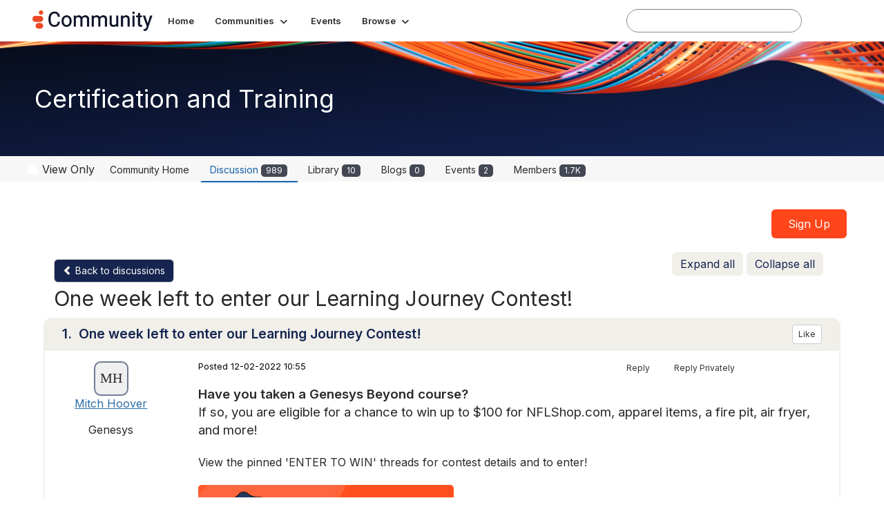

--- FILE ---
content_type: text/html; charset=utf-8
request_url: https://community.genesys.com/discussion/one-week-left-to-enter-our-learning-journey-contest?ReturnUrl=%2Fdigestviewer29%3FCommunityKey%3De2dd9cd4-4d04-40dd-9794-2d625061effb%26ReturnUrl%3D%252Fdigestviewer29%253FCommunityKey%253De2dd9cd4-4d04-40dd-9794-2d625061effb%2526ReturnUrl%253D%25252Fdigestviewer29%25253FMessageKey%25253Db92003c8-bf29-4040-a837-7ebf0a2c9fed%252526CommunityKey%25253De2dd9cd4-4d04-40dd-9794-2d625061effb%252526ReturnUrl%25253D%2525252Fcommunities%2525252Fcommunity-home1%2525252Fdigestviewer%2525253FCommunityKey%2525253De2dd9cd4-4d04-40dd-9794-2d625061effb
body_size: 105395
content:


<!DOCTYPE html>
<html lang="en">
<head id="Head1"><meta name="viewport" content="width=device-width, initial-scale=1.0" /><meta http-equiv="X-UA-Compatible" content="IE=edge" /><meta id="MetaBlockMixedContent" http-equiv="Content-Security-Policy" content="block-all-mixed-content" /><title>
	One week left to enter our Learning Journey Contest! | Certification and Training
</title><meta name="KEYWORDS" content="EMAIL, DISCUSSION, LIST, EMAIL LIST, LISTSERV, LIST SERV, LIST SERVER, FORUM, THREADED DISCUSSION" /><meta name='audience' content='ALL' /><meta name='rating' content='General' /><meta name='distribution' content='Global, Worldwide' /><meta name='copyright' content='Higher Logic, LLC' /><meta name='content-language' content='EN' /><meta name='referrer' content='strict-origin-when-cross-origin' /><meta name="google-site-verification" content="MP03hyP_aqyC182Nur9tbgEWmcPE__QlVdJU65rZ8Ds">
<meta name="google-site-verification" content="2yU3pE3la2JHGlsEZUpL9dTANq5s1dP68hdxEhdxpuE">
<meta name="viewport" content="width=device-width, initial-scale=1.0"><link href='https://community.genesys.com/discussion/one-week-left-to-enter-our-learning-journey-contest' rel='canonical' /><link rel='SHORTCUT ICON' href='https://higherlogicdownload.s3.amazonaws.com/GENESYS/f101323d-e73d-4f71-b227-0944ed07fcbe/UploadedImages/Frame_40_2.ico' type='image/ico' /><link type='text/css' rel='stylesheet' href='https://fonts.googleapis.com/css2?family=Inter:wght@300;400;600;800'/><link type="text/css" rel="stylesheet" href="https://d3uf7shreuzboy.cloudfront.net/WebRoot/stable/Ribbit/Ribbit~main.bundle.47bbf7d39590ecc4cc03.hash.css"/><link href='https://d2x5ku95bkycr3.cloudfront.net/HigherLogic/Font-Awesome/7.1.0-pro/css/all.min.css' type='text/css' rel='stylesheet' /><link rel="stylesheet" href="https://cdnjs.cloudflare.com/ajax/libs/prism/1.24.1/themes/prism.min.css" integrity="sha512-tN7Ec6zAFaVSG3TpNAKtk4DOHNpSwKHxxrsiw4GHKESGPs5njn/0sMCUMl2svV4wo4BK/rCP7juYz+zx+l6oeQ==" crossorigin="anonymous" referrerpolicy="no-referrer" /><link href='https://d2x5ku95bkycr3.cloudfront.net/HigherLogic/bootstrap/3.4.1/css/bootstrap.min.css' rel='stylesheet' /><link type='text/css' rel='stylesheet' href='https://d3uf7shreuzboy.cloudfront.net/WebRoot/stable/Desktop/Bundles/Desktop_bundle.min.339fbc5a533c58b3fed8d31bf771f1b7fc5ebc6d.hash.css'/><link href='https://d2x5ku95bkycr3.cloudfront.net/HigherLogic/jquery/jquery-ui-1.13.3.min.css' type='text/css' rel='stylesheet' /><link href='https://d132x6oi8ychic.cloudfront.net/higherlogic/microsite/generatecss/4eff946f-d9d7-4c1a-8c6f-b8b5acf0db0b/f12d8a67-0514-42ed-9bad-5075187f2347/639042558198570000/34' type='text/css' rel='stylesheet' /><link type='text/css' rel='stylesheet' href='https://fonts.googleapis.com/css?family=Roboto:400,500,500i,700,700i%22%20rel=%22stylesheet%22' /><script type='text/javascript' src='https://d2x5ku95bkycr3.cloudfront.net/HigherLogic/JavaScript/promise-fetch-polyfill.js'></script><script type='text/javascript' src='https://d2x5ku95bkycr3.cloudfront.net/HigherLogic/JavaScript/systemjs/3.1.6/system.min.js'></script><script type='systemjs-importmap' src='/HigherLogic/JavaScript/importmapping-cdn.json?639044129647712933'></script><script type='text/javascript' src='https://d2x5ku95bkycr3.cloudfront.net/HigherLogic/jquery/jquery-3.7.1.min.js'></script><script src='https://d2x5ku95bkycr3.cloudfront.net/HigherLogic/jquery/jquery-migrate-3.5.2.min.js'></script><script type='text/javascript' src='https://d2x5ku95bkycr3.cloudfront.net/HigherLogic/jquery/jquery-ui-1.13.3.min.js'></script>
                <script>
                    window.i18nConfig = {
                        initialLanguage: 'en',
                        i18nPaths: {"i18n/js-en.json":"https://d3uf7shreuzboy.cloudfront.net/WebRoot/stable/i18n/js-en.8e6ae1fa.json","i18n/js-es.json":"https://d3uf7shreuzboy.cloudfront.net/WebRoot/stable/i18n/js-es.5d1b99dc.json","i18n/js-fr.json":"https://d3uf7shreuzboy.cloudfront.net/WebRoot/stable/i18n/js-fr.82c96ebd.json","i18n/react-en.json":"https://d3uf7shreuzboy.cloudfront.net/WebRoot/stable/i18n/react-en.e08fef57.json","i18n/react-es.json":"https://d3uf7shreuzboy.cloudfront.net/WebRoot/stable/i18n/react-es.3cde489d.json","i18n/react-fr.json":"https://d3uf7shreuzboy.cloudfront.net/WebRoot/stable/i18n/react-fr.3042e06c.json"}
                    };
                </script><script src='https://d3uf7shreuzboy.cloudfront.net/WebRoot/stable/i18n/index.4feee858.js'></script><script src='https://d2x5ku95bkycr3.cloudfront.net/HigherLogic/bootstrap/3.4.1/js/bootstrap.min.js'></script><script src='https://d3uf7shreuzboy.cloudfront.net/WebRoot/stable/Ribbit/Ribbit~main.bundle.d123a1134e3a0801db9f.hash.js'></script><script type='text/javascript'>var higherlogic_crestApi_origin = 'https://api.connectedcommunity.org'</script><script type='text/javascript' src='/HigherLogic/CORS/easyXDM/easyXDM.Min.js'></script><script src="https://cdnjs.cloudflare.com/ajax/libs/prism/1.24.1/prism.min.js" integrity="sha512-axJX7DJduStuBB8ePC8ryGzacZPr3rdLaIDZitiEgWWk2gsXxEFlm4UW0iNzj2h3wp5mOylgHAzBzM4nRSvTZA==" crossorigin="anonymous" referrerpolicy="no-referrer"></script><script src="https://cdnjs.cloudflare.com/ajax/libs/prism/1.24.1/plugins/autoloader/prism-autoloader.min.js" integrity="sha512-xCfKr8zIONbip3Q1XG/u5x40hoJ0/DtP1bxyMEi0GWzUFoUffE+Dfw1Br8j55RRt9qG7bGKsh+4tSb1CvFHPSA==" crossorigin="anonymous" referrerpolicy="no-referrer"></script><script type='text/javascript' src='https://d3uf7shreuzboy.cloudfront.net/WebRoot/stable/Desktop/Bundles/Desktop_bundle.min.e5bfc8151331c30e036d8a88d12ea5363c3e2a03.hash.js'></script><script type='text/javascript' src='https://translate.google.com/translate_a/element.js?cb=googleTranslateElementInit'></script><script>var hlUserContextProperties = { ContactKey: '00000000-0000-0000-0000-000000000000', LegacyContactKey: '[Contact.LegacyContactKey]', Roles: ['User','NonAuthenticated','Public'], FirstName: '[Contact.FirstName]', LastName: '[Contact.LastName]', EmailAddress: '[Contact.EmailAddress]', Company: '[Contact.CompanyName]'}</script><script>window.CDN_PATH = 'https://d3uf7shreuzboy.cloudfront.net'</script><script>var filestackUrl = 'https://static.filestackapi.com/filestack-js/3.28.0/filestack.min.js'; var filestackUrlIE11 = 'https://d2x5ku95bkycr3.cloudfront.net/HigherLogic/JavaScript/filestack.ie11.min.js';</script><!-- Google Tag Manager --><script>(function(w,d,s,l,i){w[l]=w[l]||[];w[l].push({'gtm.start': new Date().getTime(),event:'gtm.js'});var f=d.getElementsByTagName(s)[0],j=d.createElement(s),dl=l!='dataLayer'?'&l='+l:'';j.async=true;j.src='//www.googletagmanager.com/gtm.js?id='+i+dl;f.parentNode.insertBefore(j,f);})(window,document,'script','dataLayer','GTM-T9TR6TLC');</script><!-- End Google Tag Manager --><meta name="description" content="Have you taken a Genesys Beyond course? If so, you are eligible for a chance to win up to $100 for NFLShop.com, apparel items, a fire pit, air fryer, and more!V" /></head>
<body class="bodyBackground ribbit viewthread interior  community-pages">
	<!-- Google Tag Manager (noscript) --><noscript><iframe src="//www.googletagmanager.com/ns.html?id=GTM-T9TR6TLC" height="0" width="0" style="display:none;visibility:hidden"></iframe></noscript><!-- End Google Tag Manager (noscript) -->
	
    
    

	
	

	<div id="MembershipWebsiteAlertContainer" class="row">
	
		<span id="MembershipExpirationReminder_f25ed24a782d40aca0a791afeba008e6"></span>

<script>
    (function () {
        var renderBBL = function () {
            window.renderReactDynamic(['WebsiteAlert', 'MembershipExpirationReminder_f25ed24a782d40aca0a791afeba008e6', {
                alertClass: '',
                linkText: '',
                linkUrl: '',
                text: '',
                isInAuxMenu: 'True',
                showLink: false,
                visible: false
            }]);
        };

        if (window.renderReactDynamic) {
            renderBBL();
        } else {
            window.addEventListener('DOMContentLoaded', renderBBL);
        }
    })()
</script>

    
</div>

	<div id="MPOuterMost" class="container  full ">
		<form method="post" action="./one-week-left-to-enter-our-learning-journey-contest?ReturnUrl=%2fdigestviewer29%3fCommunityKey%3de2dd9cd4-4d04-40dd-9794-2d625061effb%26ReturnUrl%3d%252Fdigestviewer29%253FCommunityKey%253De2dd9cd4-4d04-40dd-9794-2d625061effb%2526ReturnUrl%253D%25252Fdigestviewer29%25253FMessageKey%25253Db92003c8-bf29-4040-a837-7ebf0a2c9fed%252526CommunityKey%25253De2dd9cd4-4d04-40dd-9794-2d625061effb%252526ReturnUrl%25253D%2525252Fcommunities%2525252Fcommunity-home1%2525252Fdigestviewer%2525253FCommunityKey%2525253De2dd9cd4-4d04-40dd-9794-2d625061effb" onsubmit="javascript:return WebForm_OnSubmit();" id="MasterPageForm" class="form">
<div class="aspNetHidden">
<input type="hidden" name="ScriptManager1_TSM" id="ScriptManager1_TSM" value="" />
<input type="hidden" name="StyleSheetManager1_TSSM" id="StyleSheetManager1_TSSM" value="" />
<input type="hidden" name="__EVENTTARGET" id="__EVENTTARGET" value="" />
<input type="hidden" name="__EVENTARGUMENT" id="__EVENTARGUMENT" value="" />
<input type="hidden" name="__VIEWSTATE" id="__VIEWSTATE" value="CfDJ8JEeYMBcyppAjyU+qyW/thS/ELhHstdSGRixbDlTW2HJrH/+Ug0k74bT9D6hCvcRxyuz1RFJLupjeScCifQPlEmAKS4Etaft3RVM5nqk6gSPbsaFRNiZsKEKCcRVg2szylvvDM2QcWRnvno/VHCfdRxOr6CmlWrnsjWx0q+W0Hf1Kpou6OrrFOwPhdIp9g6rUi3/1CXGFhTfNNgu0xhv9g6H0muhFFSts8+t3aCHBs/aJ+vJuPfKAbnpY3VLXFq3NEgga0tsVeSujSyo+mM4Uz+YZtWdONbckjxECDw9WOMNlJkjfkpjRUAyjDVovN8AHD+v/w5EzSq/skMzta1NPu7VHuqr1z25Ji0WBBz9vNeDV6UajLyOWCFDYeMawwKfQ9ZZSxE1PHGR8QGQYzyq/xkwnNTK7VJ0F6+D5DxXCD+CxPLgD/SLx/UrUaBfMU/[base64]/jc7d3e2swxT9hql9fBl3ovaZ0vL07WBDu+gxCiL7VeZIQLwTWkNFnwgondnRPTyhRmvNUSSbLfuP1HEpTUkNVLCBVKx1c1snzil4h2nsIxqsQZVi5oCLHMtUmLu6Gu6o3zp44fo95Sr7jOUSfVMKk/ItLygiBoGxhhnfeaUr9FNB7vcXCl9rJlJIOR7UnoBEHg6d8qyCNy0csGauRuqNUd1XFAOjmbw5ffy7qpjfb7WpmDdHciks0DQysVqRpOQgtgYsMro1uoRbQl6wP3N5r0icEaB8tRW15gm5qf0yoAeqhlg7JQswaKNr4T36Uy3LK/Cfxgai3LDsWPQMQg9vthT1vt+SBUOSiPQO7RkVlP1oN0lPjJUfyZY82rVsevRkBW5kP5ul7O88RgCPl3o6SnxTwKIrRsV+7M1TY0K6Pd0FJ4/33hKoGPYIFBZUxvgYGIDUN7JjYCDRie74V+mdMfujHh2Y52HS/3Zst4prTKhyP8P7/cRV59iePGyeBfJpMGXS6/96pE+14enI5zJuDcPYa50SklAMgVWb5R/lIodfpV7RfLDCw5cyk/jfX1jocnJtC1BmhxlGZJs62HKhAxWu+Vn6Buveg/dVNF7Nk6anIA7ZzwZlNeSm7zp2wN+7Xi7Fqa4nvo7xzBYjw0MhhofNmxHTI8LbgnwHK9TNRbfkBhMg7FGEiKEjLdyZ7I14kZUWXHp4Y0kzS9aX32JKPNvhRKIwG8MsepiX03tuX4dKQcdXwydbTW3ziwyAu9p/iRPGpCx2wpFEu1ghRDOpvSz8LTZ35BbgBfckkJaB1GcEdO0eIVCNi5fWwzlYY91H3zcFr0EdLKjWUM8rayrNrWb9y2QEOfcKw6+urz+VI3zP0prO4Zr0we56CWZrg2NwwqbW6vtSToYt9kc4GtVaRmEMB8t/yrsMcTkuQKIaCMLfQXvTwlddvv7YesOS3VyI2Zp9XxZFzp54UxbLOH87by83QhDvGhs1sghNOdQ1/wnVzqrQZObasYOPDsPGGqzfbXH+Qm3q0P7wWk5nge8p1eX/os//Rihh+atblABa+uIc8D/5EFMi9iSNgredwNtS6ZEVrsskBlkBHADHzoum4B/tYQfTA5uQIApbGBPSCH7bX29N04SjUYA+5jXpcbclfj8/teu0pPvQInSWxAn/goTK+IRe/DO3YyFhqkX85HEsy1+Qyw9PQxgcKSGAqYwRTOC1vCG8M2zTVlHFvxx8GsyPreh68OdGW7zdpBySuX2CttPUC8BtYekXUTkDbisocNRERFrM+Q5gO7kQnxhGwk/dlPO3jpB3soLC3SYufrz5zWxAwsTdgp6Ii6M7iIYYX3w5lUa+PuclIqvNQMfyRY3bdZeEPUnJPXdLSxSr3kq7XB/rXVmFxSqfNyES9pIvdaFe0JbHeWN6zljTy6GYqxhvwA/vs4nBGjud2qA7tWDwbpFf3Lb8wkVJw9a80Iw7Iah6RzjoS4Pd0QnXb0AYiz4vjr20MGaVpyb5ENn598zvNSNLlsL5f/M62NHbk97T1gFVM+bKrxsbRdZldN83bm9GT9aFK79RwLk5yy9Wg/e76B9ZFroO0h8lLALYzEUVG6Un1Hvq+E3t4oxDYtNOzBlejHmA30/ja0JA0+qRKBOjVJI19GYJTIMhrHk+nHo0rHcV3Z1zr0nACYYfR9N2k+STsuscY48izZ0SrAGwf1jR5sL1lXFM+C6ERBDWVc//[base64]/Zdw+CVJ+aRdSKCHKRCnzxgmZnFqxPkrMaAWGHWbXIQfYp5QdYMmjheT7IBoN1MQk2Nc0abHSjRNiBr/+zGT4yb3HDTZWUJFo+4Q3Elz1vd4inSqSGKwWb09ujiIx1bblRq7ueMA3qTSJ+kZtyTXQCKdZNwiOxRrjElzG1jbygFKLEXVkaGv32BOIK28wSUHWLmOYWDMy/ETOoEd59YSRvyiCHI7WuaPjbDkFKDQrKkcpA/s7wwHORoiBKf/v3nVnNujwCaZhqhrjzCG1el80qxWGQEHsd4PDTB0G6e62rmW59PLriTNMzWEBNghr/dwIPURy/OjEnKkxZ6q3aPzIXKV/Wnp1neFNJnKxIr/kBmDa1N0bN0ETecpBXfbQgmUyZyVLkoWPTwuWGwzJT9Sky52JNFbhylIdlNCWkBt2zRgtF5pHdk9D6UrXD3GQf9zY/vv8Oy0PTN0WdDrgdYBolaUb0c7mtTGZts/0KHnuxBXrlzsYycq1h3F7Qr78v/2vPvQeMObVBQP1wJhLdAXTk5Cf7BnP4cfrKnFZmYnBRU/gksuH8ZYsbQgoEGmX+E8mgtoz4f+/9q57EWuYZA1MVThhIudr0e8EIkJmSwnZTNpQs/UpMRHLDHmkwZTlZ1OcyXDZvvYOGMrsuUG4lRcyi1iTekI3BosPW18l1mqAsx7A8AaozcQDoX93ZJ5beJMlFS8aIy/XWUD3HDKlZUn1HDsEMAwxGm4/x0AzfpFxlyO5gbXkvR72PWAxwvAKXOTQ9YQAwA0BVnVgPtVi9RbL4CR2KgPtNmLIwZLIdLGSn1ps3IlIRP4PDyDGRvIgpQqOxyqpJOBkw50wsbD+ROdqUaV8P/Vf9BBdKn2V1QzHpxh4lczQo32avTVuRiTGlEK2P7sI+kgNdsnrv5kG/10I2TaiJkgZduG48reFkYgny3GY9ADpGH8RziTCtJG+lh0mkkUTxDo1c/gXhwbGAyQevGaZXBgWuR3/[base64]/V0n9b5Dcvjljpumhnot5BfMjXIwyF7fRdgsUlk+mHp1LgUwTgqxyM4eU1Ceb9cL8x2DPW6oPRagt/iXziA6lkH0u2PEAP7SocFYCZfD/vycYDIC2hmFuHm9SWd6Eeva4a1uHe3IWSyNnwcWMapk7fp3W5xfS9V8VTdSxvj3dnSEwMTOvKxXeJY23wce/+GYIamYlUBRkdq2ELrYujWKHUy2N8q3B5zB4118Zs28QomPkIvmPbbCw9jBa3SwOsWAH3LL3+g0q8EUbWs16mOSpV5W3NrMsJjBMO3RcJ6SJHcbPI65fm5rexqJmELgZ0ARAFdUWZ8a/8ZAfvF4RnGxRSdjTPGoicEouoaWkM1TyOhBhuRvuV3dIzC1K2BKfYK18fxjwPNTBJU6r4uazxg6jhqeBF+NFIxav9YL0GfHzVweMYrg99j4v46xFqY4rXf6aZdKV6S4RjUyv3O0eNdQa53HcoN/YagMVIZpV96+xcKkeHsc2lCzr+tpELu5sxUGkAIi5m1A5/rNr969q3jHJ3kyGjyJcqbhyRYsun+WhMfzgjNQWwyg96pau0BqvsPo9nbR8Q1JDs8cC8QQ7kvBOjk2GlXn9j9aMKtftuBHzMK6AaT8DBbO/rOjVJDv2QbyByLdgCYHh+Q2ZdFTSCwdaihlSEfh2dMDCmU1T9QtVLtQBCr38r3sxnk/oaYMThkk+MyPcoHeT8g7lCIjHmg29ql9fucfs6/vlE7lCMUGYtl6L58hahBxDY7Sfc2vT6wHk5c7JNIZ2YBKayPy9gISMTgWZMt8vaHxqjCHLRtqoH8z4/PygvEy1q3HSx5LudCX9CRPNJTQPE5dbEv1XmOVTL3fjPTrmRhIVaBuBmq/r8/dYLfab7AErtpPzIv1vGSVdzDNvXTBU1PX46E3kDdPcWalJcG6GdXCDRUOC9Gg09Z9ssMgfYdHXa8SYpBZZ9QoAIh7pJ8ycyzTw/ZtX76QPkt0e5mEjUgSeIXvBxGuY+8IuVOVKxLFwCIwgACZQ55ct9LH6rhYZCwxmkaq28YoYhf42gKB6jPc80F4qQbBm8URAG3YMUSKX1aVdM7hLvWQ/d8gwSggYF/uDQR7jLQYX1JO0m4nQDNpkNzTqwaecUEV39YMtKzzq1YNMdSyyVNOR08SMIAvKsIzhecwDqMGF0wWy12EQhE1YNfo2A++B4xmxsYhP7RPXMtrnaV0o1hDB3b8LZk2tE/GY/MPa5wtbqzm06Dcvh6kXLbI4fOfW14j2Cw4y/frX5p0AYBONvuKNLupn3iGjCledYiBJQtxmCCvVgu1Un00eNzJh14I0BWr543H9NvhmGtlEEQx4jja2K+SBMOu6N/u3Pf4v13nGGM08zYPLq6rnbmAS3mhl6AcppxgmGhSem/FFcL5rO4Oe6KXdqKVB+6AvvxkUIB5c5TTUNF9Sp5nP3R8HyXRlWe5fXePJdh1MIN36qmn3yij5CK7/A3/ZPC48Wz57ver5legrlq0k1gMZKZZ2pqb5mRuWDQ25Zlk+PSj45GOsvFs2Dr4WY/oXDISpjvtfeP7hLNrLYTUVHO0Upmt+/rCAH/KRtJJtADpdY6oyPuQR21nmi7GWSngMnqxtROX4M89d+39C9xu1kfyrwyU/RvqzcOX2BPhysx7fydz4WToQndk22lSgIQM+8PQukRbOtkOVTiHVjEjfpqhJuseOCg8z6z17cpLJaXApDNbNlUMfyhVn/yIpUI30CpYbKXqQTKcfyWPOBopMvDtkYCk78abzMy0Yj/t8QtkNcrTor9uip24A3mC0+IWDHc4R18Car1LeePl+TYVIYP4z0aKXFBCPztYS1YrHRy5/N2CZKLomEXK+FTn29X6PyD+SHzA/wboGoRcZlUfR1w3q8ftbfJ7H2zIIbpmy9hYQv1Z/[base64]/68HBupxNz00JdCVMwmjLwdjes1IDXl6vTVR/gFvL2jokvostFi8PEnLWR+PaF/YeeHZzuKnXMuAadbhDtFjqg5fIJXmIqAgI2evXbIUwjXEc/Qt6GaHQsACWx6FBmZlKrDLVRNgEailsWtV3o18D4xLIRAn25AzkfQ19xm0eCumTf9ZIxJkPhdyf4jqTRsMT99OKWqvE/gQPohxWS5giwTU4tFat5fGPJTJa8V27voF79mlMqEe6w2T+jg5jPRu9rNw1vovDh0cdN9yoS4E/laBuuOXc5UN9Pja1JUMjbVIAbavBhQnW/5vSgz8FKeFAaKE9Ko/7FitYK5BO7/YR3WT6LbDQHaSy5xVHoycoy8dPWiDtooLpAimrWJUqLz4kS995wbRdFi7mbo82AkMC90fJhlST/bhCH+79jac/bgTUgLwy/baUOrNGvhaqWenMUrJxbzUE0ix1SGcHpXtYmZIf/EX/Z8pJN6kWr0a5j7RTOLiPHqBkBaz4dSyR1vKvdjqOY8P16LXIdhnHa0BRZIgU9C/7wA5GxFpJsOwuX8S30AeY+rhiABEuPhf/biQ0XXMG8i5zp3ksECbQm5cpnS941waw48uIvtC853pmqNTqQF1aBHA/DHcI2LUqzpcZ2QxyfGWxk9+mSS5miw2RWYVXHgkYNX8p7dplUIUUBQsHprR+fJlwNqBy3xvQjzmuVVVqcVUCm0OhLTfE6qDE7lB6lUtqcqrA96fEfyju2MP39jhdcyoEnT1gpD5aCqR4xfLiFDQvbgOFmz6q2g9xqjym0V44aE2M+Ef0nw8DWCSJnppfoNmI/G2XMak5xMTm6anRyqty2S8fWAhOsiOH4pZIWYeaOGmxZ81wyugNxvFRce8PIqm2D5b6Rui/yMnjXsf+ByRy7mEG3WmHK5YI9z+6XJYGLQIKgJvuOw/1EulDw9MNQrmETYVjnAK2hx8gn1INoUEk/gYf/nxLh0X/lapyqULFiYjvItTO3/jgwWbRvLpK1XdVfcYEQtQijg/nElyUZMYNBxxixVobr7KT2rIqoytWYe8/ven7M6+NcszHKvlrt9UcTwquLDTQZUrn/JJZS5iek6gvWTLbexDl0JKUB3P1h/qfdnz/Se/LpJXEIzyC9HgpcT15Cd2XgWHhVty61AbLAKeePuhl5yEh2cemo1MW8OPoacNgpMJhyBbSfo++RQSYV309hNt8gMN2MnQRdMuZXzWj2tJhLYWedcv4Gcg3Dpo4RoL/8ZTnuh5Gffm0g74HFLN/BxuY/1ongS/OUTFD8xWejdG3xezsL7bKlU9bhTGphlM4ulYgX4s2s4mjF2tNRJKV5KK5VTg/QUSSbfbsnPnPd/D0w7QL8JK8bxg7EpM1bJfQNDDyGuBzU5uZ/p9PKKR9A1HzoK4jWpMJW8KO626nku4ov++QXa9sSC1R86RrzIZ0Onlh9YhIA0+usT5p8eH3yNzDf9sTKW7Z6DyffKjJwA2WJzhldE3mxSNxl4qaicUqCtvI3lL2Em8KYByo36m4URv0PWdBa31zh/dTFGjbGFgjYTot1NQBRjsBLl2D8EEmlov8do8jgWfoQKm/LpyF0kxbrwNLEPa/LcxSod/PiPL1vvS0YTY42N1dFlg7qLl40JWiEvbnPb5q109VdHVqfzYzA1ut/UjOoC1v2ayfj1cfbODxegSs+YE6ShXJJYM3FgMF56wkXSNKPQBhP+V3uaFHKcYwcHUmPa6/2QBU7DMWBrT1nzpDQ9b8tLI58v9u2vABNn3enxtgI94FyxuNC7b5SeDVfoNd6wy4DgnnkkNpIpQQNoluMy9gfWv6yrwBXiCd4R1CiFtfNvRtef6Nex9kMp71HgfR0MGmU3+XJFN1lQbfwi8MPBhB5vLkHl00mIG+3yEbk0k7TnoZFVq+rF6xh37XWBxVC/UoRB+U/z1utghgaiI5LgT/9QHyxJvY7/451IE5/FV3S0c4YrsdbbDErgS1Qtl0/eUNZ0UzAVWMlYMZyD1JzZ2BlxZX7/2LnUfrQA6HeFez4ImnPkOvCuvHI/MXJGlD2HF0rHtfV4l7szbUyrV1/n3UwQXFLQxahncxAuyEL/l8Mg0U1uwGZtUmhLhyVw4Y5RekzyAvYe9BggOJ0ZcnWOwRVpHDAna/ngyVi6vwzYtmcfuM/8E7dtffaKgsD9F5H1tBK3IAmLWGyfH6ZnAOkbP6wXeaGSdZq7KHUHl+xfPuob4ayZKMkH3wpuZgW1XzyhlA3HRK4kjjSYOZrYIAW/2RJERrtUvj7vcHJd+dxHo7X2Rx6rdnZ5Rn67MS98Q9HI2dI0bFeaudThNQDQke+xGwWexXJ3GHUf8WVP/faAb9Uvj75FCGLbkfRVKT+2zOCFs3kN50h3rP1/ziw/eurw55QgXmzzqZUjSdvuyTdOfKJ77x1nS8xRgNqkELuGpeofzlpYEVmzQvo/S29fmVJ4cTMUg74RH91PU6XoheDw+CjVdcfmmuv6RMpWceYqbrfWQkydSTdc0ODqDN/YGqWKLmGa1PAg6lQ0EZjxhd0qfjvfF17PRUdWuTSJ/laIRrtSpqNcT5Rooqs9dvliSGSNqGjjLu7WWNfzIRteBw8AV+XOJMKhwRC8sbrlhzM2PsJz6nJt4Nx5OP2K7Q486BbGkcjBzx47iEJTUi7r2M1bRAJ07rr82s5Avacz9QYA9Tr7D6CQdWCB1kmAYwxGEF1F5UGb5My/J5mFI5hHo7pJWYFF1mlEmNR3fN0EyQrMGu+Rv04h4C7R6Y74c0C/mXNC+pLFnJFt2vJKHfqHfrClt+29dPTP2MJ8XB8edhQr0xklX6pOIDWNrwXRlVRPFzY2NFjeA9pwWVggIWfCE/i3r04/teTQOHahuLW5MpE4pSZTFvgV3WZnrvPDuO6VrMHjlJu+u6SobUr7p6Ta9QFQRjc4IrtbP0V9u5MvDvHRbjd2u03x1vFtzB7BYZzVNWFL0Vx6LM8n9qxkp9irEDai6xue1FXqpdyBm2LuRO/[base64]/ws+ooCLwf9E38QdEi7Kw7Hx42/slt4lsQwRtQyY1Fjz54pQIp2YmrDtPnrXF8Or9ZxeAqkpAbwKuJAYAuVH/wYK06FVo52/oNvUse/QgcCN40dq1yddLeu+SZTHB7sXfD7tE8mBzKqwiNvlPL4BHnHUuMKInpK7NKYv4QMM1K4tbW8GlzzKvOcOd3DPIVGOR2xw9WE94L9J8UEW6kfOTqKkU9QGH/8Mc7CtNSxCLmvE9x0xKytzxjJ+ymozT9W51g4qygo7IqKkIFkwPEA9+esZTxHq95YfhpzakynwYfygpdmAWkTb5+Qx+qJAbM5rcu1WaYyl5q7mu2B/HHyRETWBG2x5luIn1QZwHaDpsl58hwBIh3tLmqDwAc6MKhkir1pNIZlUhQ0F6c2brGaFiLKjloMCPrCuU60qehknC1zrZdxJhX80jXpFSZpN8XnobLqEGjPrG8iYPeJ3oyM5q48srdave/044SB6LEjAFvyNC/F7ILgj0QBsXIBN1ux+RFTkvlWhQ3oQIhm//Mcuy+JjOtgy0r4EzEXFaSmILOLCfQfDjMhg56DthIpeoRAURlVzUTNBU+lVCTnHlg58qgOX28fjvQ9Ai4lakUlY49tQq/2gwV78urHJQ1dgCeL6cf5G2CWiNseMEFviZcmY3+etxnDjb1yHyQqVxJk3NntI6KDXeHtjKVoNBiXeoelAuCWM6EKtWz81k2CmxNYTsOmu36wQ3rfio1fLBXakaXLrvk8j0oQ2SKfMVXGU0ZqdklDgqk/pFdem168f8+dKcuZjwyQkN00Xs8XGPXVnbeVn1c/72zJEoiUSNr0tgvAz+aFjI8jIKCpbchIur2ROjAhTAqWVEnsVuXRigKq3vefO+xrR/1wcVi/KRH8mn33JZ9mRKB3lLUFZMXd3CiIx0wM9jxzVIIqWnbZa7GoqKwIVD10A591ZH2uUW8xRTSyL/2J2eXNIUNS8z28VrAoXVtU7lHr7SaN3uuZc7xeeTAE2oLrr8uT/RfDKY0VN+zkE4HsGc5RP4GQbB0derdfLh84Rxf3uiFKne4IGJHb1BOzWMYz9YWhMQaMPeieirauGIJUbnJhSjtzD6Bc0yNK1gZv19H27tIgLkk/GS85RrBcAKDmVazYUSDmgWQkV3dQsUbbkJgWf0xwIzmelQ3382e6GsnjkUOYUtH2MzV8scZ1OyoMRhHQklQcIq/UTsG8yfNd46HJurUxDgR9PH7Lb8d+XomqZR41t9bgs+0t/wABaXbRlUY/C4ipwuHfwjLfBXWjUoa33H47Lr04d8c6ZPYXeKtJ7Iu0m8qYzpDge7Mbhn9GnXK4QVXWRI5TtgkkWKl2A0Xvyj8e3oeEv1pkxK+E7a0VZ9JPvo7nC/puAfI6SwF3AXRMsD1PQxFDBwWvzav4Uro5RU47RX/gkYAEpTpBxDyBneTeUestFQwu3bv5o/KHOwtlvU5nEOsmSZ+Rzs9Czt0uwklbP7WKhZ2oi7dNHBsLe7miCy6x7czn1TKgGHpGFOJl612OPfz6UF5XP4tTxi013B2Cne3hZ4l1P3OA1OLO8Zxn43aMqyVoqqn5rIbNI3htMbCyZA6QkphGyKIhNTMixv5ogNmSSuEIRQ/P4RR8FmSGPY9lnpL3Z5WxSPwCXH27cMBnHgtfUFYqePA6e3jgHwqNdO495MD4JN4bOAM96FIgfj9q7IpG6LzFugOz2HxXdOJgU9vcEZrYwnFQkV3WWvkVsrSJ4uaA26EENpOm7jZK10MjjSQmYrdyWO4R3ueIg6kVY9cwUPz6FX1OGTCOgZ0F2vf/alBEkmmXR+3eQNeztibKz8+L8IdIs0h8rKb45nJN2m0+Lnms6PhqUhoJvDt2nwOCp7hkIsrLjQk6w1n0QHKlxJpxRePbRHPSLcyIjMdEGDtfv0O9frTX1wumvhnQqpwiC99XGNguhvSpHl/QM/n74tSyrq4FgijM8DKRfzID8y29X6VK2SaFHglywLXcaUYZWCnVhu+4MFYe6QRXS5yaZF2b7aof2H88HWyWZnQ12FouqROrZxQzcaalZY/+lusC6HFqwqt3NC8h6vwkp8N/K4WmRXoA3KhFdH18P/GYPedDN3LS8CODz6SVkRSCNGgzCt3b2JG/1jwcKzD51ni9/p1xHszEB5qDSCyiOlO4mT+8T7eSFoA/m2MO5aHliZ6qZJZ/5XKdADTI0JWb/wEzlsNWB3cW6P6dvPu4EykEU0uErWrhbEd7pOqIcSFYQIPvrieNLHOeK3riIrazlP0xOq2vJCIjHcVkGst2Qp1rVLmy7KzNAEdFVWyi5NyPjais23WO0Jq6U84TPnG9wZEGZP6804GeofHNmk7Wq7dhoFSxNe4G1nBNDtAHydWtzNfN/XpmCy4EfglMrIpsR0mgmcGfs6GrAhnTKHzkeBOe+/kfdOa+rWfy82PdQ0Kr4rta8jxy3Nx/Vfnlop5+yPKyOcXxM5oIdvgLi61PK2iwffWZJ++4OuwoCf0w3Q5Nq1p+0mhiemJyxtpBsRdpCK2ME4tYAZzWcI3U5dW/wHCjFojf7Z1+5KlnOKed4iFy9zb2B4qiK9M7dYpPnZ6jTMAG1PmAj/Ac8BdWCC38tZYpxEX4LySbHFZ4OrQ7bSq3fXhXfH7iLdhyhFwIRfDvYk2OrgZ8+12wkp06A9oy1wJLfDOlGX6NdsSRjtDdYiduOqsUaB8aokFSzVL9cj+uZ2yVQSKoLcO4dJESAH6w+3cwY3w4iJ3+V4mdLs/RIVPTVuQE3T9zvTvVBa4N0DQ1Du1BfdSmLNjjuYfasggqKN/MX7Ol90F0W8KDPvzksgH53vR2X9XvFLJryfWVBqWLHtCgpMBok+2435+sX/9qAPO+n9m3wGb3NCddcPlADCMeJSHFlnH6KciTto9oLLrzfh1BQySZyKFsrzk/S1lpQ8iXZTnCkW0aNvY4aLJODQJDNyMWLPPCPdpyJCaxlghWfam1BPdc9Vln5Shfx6rGcuySZxqIWQfFLPQsqhhagY5yfN5pm5KgRW+g/JcZXpTuWdS7y0r+g9guVv0zQ0fX9Uh/DnAIw1kY3VeVocGiosntDYRKXOAGQD0BVH/5d7U9paX/HtJtQuBjwz9XlkvL/1jT5rbGVm7l68HJwUQcYUh/XlUvtP4Uuay+7m+xC2sITogIplRyzm9dbSlEwHGsOjxsTQwq/Zg+a7p/K/q9Epqz2blLcdSmkQMmd0V2WJLtr2JVlXYOzdiwIUbTYoLwFOeO2RmbPLTQ6yY6luMnHvCtGORcyTETSptFvynikSYpm8xZPkFgNVLpB/qnR7/uYQEe6NhqCQmIFjqiIu5nAuD7qmXvxw+i5ddHE8FCbquuV5jAmg/9MxCfPiQlraXmr4+qDgbkfB77nl3WHHTRXUvvlxyKvT/hdUBU2/Gep59gpNrlJycxQTvqf6WTIEwcK6rwhei9gH/NXOs1P9wyOwX0UD4+NZBdB5vVDIf74bTjhKfzqBHPP8o12yNfZeboGtJy0dMciiCdNMNi9SB1phJqiERdQagMOchz8wZ1FPajYFZcJo3YhMRpbjkMxWS5CmrkEr40HpLC/[base64]/FYa7fGhwt9lVzPA22XxUVFtc84sN9gmYb5UnTAFCbrTWKBqH9kpJZF1aP5cODYGhwT7YSbl/SMbZkyd2b0Lj/LkbOjR/uGLor1CgSl6N84Y4hZsko+/R8PWIFjzET5zoZxqWI5LsXjEDq7DkdUdF00KAoNNuiWyepX1deE+WiIPunpelQslzsDCj3YCvId4W/puhxoSs31k45bX1m+vtbnZJ1TxR3gwT/iAN1bpDX9GBAuFp8KrBoobBL3MYQsT30IK2qmJ6BgR0AoPIgfZ4zD3Th/v0+8UGeK0H6lwKcK5SDhypwLSaErGd/F0AkDSt5GuaJnIfaECwAblCZy0xgCZJ1fezT/[base64]/iGUFg7x5nwI6e9pGOfFiiDgvGqDVZQB4h+7AsXv4MOOvvKw5ItLlwHCIkFweFgQm+ZriysDQ92uJNRZqUpNlIylInsQlqERTA59BWd3OnjXMtO80x6ifg1Fz7sgAe/IJ6zO/8uxJsoFf32YnIT610sFVfqqSSO7lEXhHDXYTLC+A0MaUxL/KiPpD6gVzWtB9VLAohJ8lKF4HS1NaBEtBNS+qL3RiZKc4PZVKxrHelsKOinv87bLb2bNJ2R5UWIzkhCpdBtt629s4kx6YdZnU5D2XXp8dKQhopHJ80d2qnZkwupLRN4PVxZupli+3hBlIE2n0bJcXnK6h1IYmiyQBiAeF2y/PfcrsUlGw4RbzZFCrXcHjwdHVduoofPZoI/WmURWuVUxEIvA8cvPx3vfRXV142Z6OWEmL0+wI73y5cplPsi4w7PN+6E7U1tvyAAQNTvu2tXrJW552eD74TvvGOfbatzzhjs6Pj3AK3w2cNjbZIPzS0OFHo8a9ShNodat6LMs6BiUiYdnr3Wh9NtEEfDZXvA2V7mxLCn/9B/rjAE4lQ5pyTTVACUR1smBRxIB551gE/NSy49mF1AUf7pYK+3cEjPkveAwxGzIjnwy9sgwTFArQyEcVrR+/LL/oxDZVJRH5yh+7Na+d2sx6LSx632VonxADZRbTfGso2lIE/EwNxAesi94jkVXCqY8JZA/biR1vaF0rwBV0DI8x2QHSUTTfRDnx+W6RGdOFSNCzugyZseLEBeR6XU3jPAyvJN8ZtI2vr2PNLlo54C8YGrHLcyb0FbZjAbxjtzCzF+E57IpGyVrEFE5Xl8hyavWAXkprXsu8/NCHkInFxG/KOamtezEFdRct2gQ+lRE2ZtNyzmBWNwiPm6P/Sle1f9E8AK+ZqUIiqQy4E5Ig4BFCCXSzdPIpNh25buYPS6CLQ/oJhjGuDFbFppleFvxdTALmoVFQQrn+2PYSXCdW2uxnPxN1nDBuYpwW4nXZi97RsUseEhF5P3O36bKfzvjOEu4Gc92yxIDgBQz1uEand5TMVUIEHBycTo+PE+4rk25Pwo5WoSd9Dk/Ce4Hu3lw/zqRLgyK7goEOAqFp3q5x3qKTNbF+mjyY8Y3ZNdRvwwxXp6tfvO+zHdWONxltEqQQxhGK1HBim9ozwzw50Keb8J5AmrYLIClpbYIcwtW3NPXxueT85rugX/RWEHuudSSeYkz8PS1yitoz0oe6tSmQJc+NrFBRAiNonoWgayFjfIaM0goeAHy4KUoBeFFRi1fus+yU1jKwK5gANRS4VhNpRGs5HuM4BIVIBzoIOMI6I9aT0wssdcipAvdf9B95ZroOdnwAc2unXfS/BQm9V2Ao8tM98RKh4Nba6oz/ruk/ydQwK9tj5Pza8e3DLPSUPTYqIZMJ6vCmUa/iQgLdd0Sd7cY0E+mZnTwJ9U3ooJ8jgWJOGxjuNjAbh8bDWQg4fSC3M+i83TrvrxMqNlsRJGWxofMmaw6AsEaRWBsFpvnhxiKdr9t+iTkQ1d+tsQLHRsR9rZU0njzllxCDXunbfMV5N+mf0px20isSvfpvtIjDiSz7FNI+7CDTB6JJbq/[base64]/8Xr/asyhjsyYdx3cgH005eiPYQFmtmHBykttICgO7cBkGngmMMk2q2mm2gdbt2Xus1tDG3G69ZZQJUmiljeui92mUfPAHKurv3g5yyYkzKQpehTbROnLXpEsW486ZQCvJOWbIRSvnp0aov4QmUHqcu7mk7/9xt3r0QqoWTdvWqpe60zRcy0swW0Eo4aua2pymUcneF6Qa9BfvKagvBFIsIFc4lwOdUNYy/KsE60//NIAjB0lHgZ2lGQ5qHG6tvLdPPFzTMgyou1l2lUTBAUeRxw6dtZUVtHQ3qijAg7quaTcsde16eXR6wFQySX6d3IDc7xxu2aLyPZaH4PEINR2xeCkGslOM3/xg3SZ3vXrZ4O/1RK8kjEk2rBDxx1tEFYgDngqst8kAEOitEOe6gK+yHoGW+QNrNfic5bsdMS3KyDEkhyrvsFDutE3CwMfxBQGfvw+9hdcOjxDpYHGWEZMWJyGPyX1tfYJZoP08npuaID2N1/nT46SaemMIeAdUHo4+8F9xD4ooaUMVXs4bjdrmmAmOW02Cy6vbNsVEwyvtDf24o1YvtUIsru3FNIO60bGTjp9DaB/hL6GliWIvWip/RQH0GvqprHI47dMOTCze2K82x/+Si23jmBw8S1DrV5iWmE5H+apMn0X1gqxhzuqOvbxd2rF0alx+5sYMIrAyWHMdatwUwNIxxK5sAd391Hb0x6UIa2Wyl9ZeQR/gnZRI+laqt7gYNPguVwq8AUSygVA4x83G1rKBjcm3h99nnwprIAG4nwigFBYtqDFP65ECid84uqnPZNrt1lUFZjBsxH4190AexFXQXPM/yBaL5r1ertdZ5geqGvdKxWCzYMm78+Dl4pgeYZU2sKdx6XMolM+6WP8sLK0xBeKY2OyDCXACc1PkpzXpvTeDOufSE4OEKvrKCC43RSTmwDR2NxR/yh8DjyvUmgJ+zfQlGMUss6k35QcJWJ8AAUY5AKZqLHlggWNIEkehpkXBsXQpk1OXNFCEkmxLC0bIMTGNwTR7oXWrx+/z5FlHI6CLZk0X1TregZBYBKepdGr4QKHzBP/7S7CPTWCa/LitRQSJ0ek4d7UDRnhsh9t1gFqRQ/238ChGD2a8qLFaBYQcP7sSqPx/ApTzFQgrQwnKKjr88kx057KAIXXZU79B2T20VK0KKmiVIYBje8af/Q0k1Y6X+0Cuktpk6U6R0Vevr/08ORBCSdsfPHLWZywOrh9Ppc0p3Ox5AgOWwQYeGGYCJJpwNHVaBtLMpMXfudWFY2xgo348PnjKdKT0dXXckN2U35D83EV5nfmEc4ImEV07C5vY5/IiASXjDAAAM++WXWabBPR8G99yOGZF/XsU4GRtmAkjDTrsiNjicFA0erVafI712vPpiD3Jj1tnPmerTclKW0tTCf5LxvrxRY9NZ9NveVGB0gBRfRNlP6+HFn8rJ3ZhLMMtq4/N3HgCCoG5xeRH03+Upnk0p980wPtWW+oCwUeKtpH9sRIjcNT/dTrj2d9SX/ZY9mr+cXX3r3XwHR0DaA+tZMivPnq3GB417kSyGh2JR0tP1FgbmJnCbgr1BKymiyamjP5PgB098rpvjKZiZQSDza0U9+lO/9QGBJ+ExZJFn79PZY24r3oH+rrWDUh1Vp3u06Zk/U6AbKkUM8iaAdz86bcPokKssFzWsGJXxEkcrUtd7fP7cJi2AVBVF9sb7dp/Bf3n12evWrqfIfLc4rI7LVrdaHWfE/[base64]/n3TZ1u3XVMf/tWHZfMFCX6GvLSXI85UAttN+yGK3hl4JdVZI5cv1jpkJ82fO1nawH6Hsriuiqh7G54+hQz0NAqvWQHyTrwDm4RFGu/Sz1V0f7TIQOvBOTnNOd/i2x/ZVIo7PBBJ7hgE2SVADNtTaxnTCRfBayiUI6QLNJzOS0Zj6CCo4gPxenfATOV7e5RcdjR+vnHsEjjknzgztVbyLgtLEx+o6Q+iGOQ5fu0ohhT024FQIT3/HKiRYEa6gG2s5Nq84xJ5cmiMmChBKQOf+etFin3OtVXgOcsYHaQtQXPku60PL4wtCobXaKA9xA+GaCSREyKhu2ASfaPwMtJjPCzoBckXqIzg2GpWj3fVBJ0iQbGt+g0+hBqRj/qZh1UPGBQzFgFQ/eFCiRwPz2g+uaVwhBkJJdJSB4w6WoszjHG9xja4YKgY4scXp9JO+2xiN63Rkn9eXJDZh71Ov21rrTObJNjiKPBLpAnp1Krqk4nf2vIJtzlvkpEsAWkouNEVq+iOr/HpYf6VAr/[base64]/svMRq96NphznoQ7PPljbPtGhZzz48mXbl9RWzRi4/fTuIUmse94h1+zjCQEB6x4jUBQiXu9RLZr3zVRUbcCZgjnr8YA2RA667xB7tZFmzqCJVKe5f/l1f8fQE1ag9GbB2Xr++HkOLZMYFDNkQ08UWswa7P8TyjO3Qesc6TIIRqjOj0tDHam41Hl6SEqbwmj0OXUg/k1cYj9UyNpUCX4Z49IefRKVSKfXvbLTulWoNCJ5JSZI7oQPiNgkuVAHmnKPEl5+gKIWBhX7Oz7qw2HO5azUskZSshlWId5jWd4gzmX8mh3s70e1SfeWesaZ9IWNl3zh5NsVe5dnOHZtpFn4d0D6SplksSR/J1ZFgW+ep8ibRuGcAxWb3ScPGRigJ4a9I51ozfF0iv6Y6cFu1+ODTYTgK+Q//[base64]/xch0VMqPb60TDuAZNedNVRU7pXTD4j4+6LEpyulBoSMM5V7DuQaLN1/yB0G1P2Cwr5XYsCh6amgdQZ315JPFsvz9VXciick5GFhyyf5zPtWwo/m3G6/mlaitWx1M1f47qxS8T/jBjnfxNWKFvvubewbCQX+C1I8cZIy6Ec78dVkEWeJd7BvSMWNTyuWg2N1iJBGi9dJdlPBZLCwccQMpTBU/U5sXWpv8bRYp5iAMjy0NkhnMW0nrMvf8nNiBuH6AspGZ0hIzOSe4qcSBA6lFGECp1btQiNaN0n+7//GQB6N530nxvtvDCoSVa9m1v3oGrU6Hep5p779Nz4yioybuztUOt43ivXSD7RlEu1Ff7jsHNT1RQ0NTki7VW7iiXIwf5qNUaVceGjTUlf8TbcrQBvvH+g1CZ8tSJQ4jQT0pyS7hrbU/hVqoycj8mFZWmgBIbNOxuxYs6jKIPbiKTywKnplH5ZtusrWcgf5mqJ7Wj/hbI1B/tmhBID9L+iV0xzINJuFqTBphcVaQkPRkUkebmilrSCKl/WabM1i/YZFya8ybr03aKy1/mYanQfQ/Dq+AymhexNPLs+JwKbxLlng6dltiluY3JkZTeRc2WqaR1DsC/JP0mD5a8T5HsP33K/F9H1VGSo0C66bKTOt1YcZQT14zt1bvXSYTE2VTzOLHyMj/WKEngZAc/0OlvC/xmnvqHa9r1KseB8HU05RqGQWKIpYdUth6uAtda+bicFXkxoVIHNfoEF2RPxO/K1X97QBMY2a7O9TNaFgs+a/hatyuODMgERAdKTG2ZPsg0Rkfg54OUbP0xXRfz06J0O4Y1zPUkXrSpL9bdpIrVoETcgVZwhDQcEMAuulDN+457j2wsEtH26SfpUdEL83orrRp79WSgt6aIxupNMsX3PkRhUixdeSupCQ9KGZ1XuL2jZULr/uWsZ/3rQ9NG8jLFIwYBe5P+ew304cyLyGdlXZpuSpecxsKGttUbhMmiIzplvokM0AJmOGYo8wzrqkcrqdSxgUpznJEYpXb3yn4+ZnmNuZt3mAhAxawIdVQCjot+43F1Dm7lvqqJd/[base64]/dPWPdD/s50pNg71WttPQRK5UdTpZIbvey8dqvPVvUoPDJ/hBasLbgVxri1tzvcGw10wus3nlLYJvb2OcfRb0vNxduCsnyAXnzs4zPFEzSZa8PdqvWkRxvStM9p49+5Uzk6/H9ElXmTABBcnRBqi+ty7c8qXtBOgK7Lf43M1qfX3MBA/TvO5U8cqAwfgOQvwr8kTADagYc6EZjTKuzynLvf/EfzP0YbIMP3qNWrYnOfBzNwihyd3TIpjTjU6p2mkuImj+/S+Oq32IerntytqkqFejrfM7avne2BNiq/6gt1eYU/2cln+oORR9VkC+5aXD1XJRosq0xUoUCBhcrzm1fxITvryPNERLrXo8jpJiaIF84coDCo7Z8vao6gEqu/Gzz+zGyJq+Z9LOgxFHkblanwZHKT85x+dNBHprwHknffINhMmDClF3frv/EqVuI3Oi2nVvat50BFdysHCcn22CpEqqxZp+qrP5Gc3znGo8oIchtpyaMjloKrIC+vHvFcpwQqyyT0jv9mASX7GC4U//p0bgGnwx0ZTcvZa/a/FZzR1IxUuqRKFrOFmeYmiTqqMpaU789GOkNngi45pNB96QsANlEn023A0BpOIodBeT8b91hSqnDhzHDKO467Qg8uwn6s1RqW0VXkxmrZjfAGuduK9cttuJy9gYzEnLYG7oyRG6ryAIQ6S2HcTws1x3e/7UeCHkmTW4/KSDbT0mjbJsPP79UXvNeoVBwq2gJa1b5L+I+mT15OPRsDkbzaEKvzxnt0e5pCf3a6cc34mfu7yfj/YflnW9KwaHAm1FpYUPs2+PBtcBwldsDBsgTbwAb2lePHGKri9siyQJw8gGhEBccAqYiSn/+k4IOIsp5FS7Ubrl1Ge/l79bOjffnVWcLB89NZglHJLu285NaTbPF4lmNQoMWxB7XyY0MTOnMrcIkm3Egs5/NzjaIDRDZOOi9+pz5HEGHmHjpvlc/e0NK34C1VE2L4KMqzdc6oUzLhE7PGQPhkJXiKlM6EwoYEboBWWTTNK7pyJoaSy1TqsRvX9RHpKFGwVgajuf6PjtcV/iOmwQszk4ct0pb7Me+5MBKfySKMuLc8lx9YNgl89qpiFEwUHrkHrQIyq/marzGMpWcJRmBkOaV0t3LzaMG0mIlbTlFpaKun1hQoYmDMN1FCBfiurXBaIFxHTk+QLGA3qXrn9WU9juweT0I0FgJ1cJjLRSjQrx5e5X4Wmj4wYFmw1r3Gv7gv5nV6zTPFB/eI4+7SbnKSdQTwdh/jodDL8PLCIjwKuL8VTmJDm/IKB6/lDg97PSSQAk5cYSVpRSqML0gcBn25AHID6EV0ViYSYlPx3LKnL/YIYMdd8uNNcgwT0e6/3RLjchWbEpE2vIoWxpjNklolByC2zxx0gmxmK44j6OYEyfACDZ3MVs4ADGXl9QO5JX4gf1aJgGpzuaNS/+eE6EWZlKPPpkPAHQSixTChhGCwl8fXLxgI+KhgSFRhxNBkSDvNc05R/vA+MhNUHR78YrgKwXYqSfsW6V1fiYdUHWB9RQppPljNx1B1r/nE7EG8kNdUctIzEONmPbQj9hoDkdAO5cpXs6Q5qER7zPqubEEALBqPAQn2hhfb9QX/bHddrOJpnFZuLK7uAAuI0hfxNWjrC51BWTajerC7AOkSULv5XWuhZf7wJvlTg9lh4dY9hLkLfY+0ln0R8Pl8aHNl01I6rBJwKP+pJPEoPbQBTRNpHJXD0eoL0xx10JsyXN/mVV6+LOEa2eVqGA4+QP0rDfwkviJSUIc0q2bj/IHwo9BS/DjmM0kLoo9qcivln87mmsgcBKKs43kolN75FUr8kp5RINCf/0XD8VPtRjTbt3EL6XmgaGXF569uhnBJuTc+QHetF1c4ORy0MFVwoFX7172VZpHw2VptpfAnYY/ZnNHt4+1OIcjrrJGQZygPkYFrY9mAfh7RskPmzaZyi7td9rxvuf/x6egAZ0SHKOCkoSDDn7xBX6zkTcuvbkYsY8s3cFA2xc1VrxVVFA5u/2/5AAmSv7QaAdom0XKCvX/MUh92/BwHE8UpdTzGIpAjZJHGPCK97YNGhY1Tz5FobL2vTMpfOT5o0BtC3myf7l6RzwTleWf3H3PIv4aEfmhU5n2DBPU5c98UBo1KvmztjUls3viDOKjpKFiHaoTB4zsCLBr88pMhkk8SAPH/fPuVs/ywNgPs5bvBxgyrduBQoOFmdCbJ12YFf4CpxuAmjbN3tuO9s6wPNGXLpWoGlLdbApBoxya4Wc2Lfm3NPvHUdRGDsWja7fLViRrjP0WsUgzM+xWXJUNmXOvJHMgTqLYe7Lht4SpiDChAmeBzRHbw8LrH3eJMQMnoR72roUSANEx9l/mzvcbsR7S9bpzaxLtdhq0Jui4qA6tW3E7LIX2zW1C2RLZMJVyLobulm7HJ+H50JJgtiFTN2fo4fMHxXjMJuehrne68pAEkhi+dBU124spq7bHYlh4M3AuPSll2Pnr6GQ5bf6K20U2V4TGupC8ysM391oz5kCM4oVXywk/cjSWnVkgkTR2rKZjK/F6Zo5ozj+miIVE+plXNVzGgKjFI/C7qhBUgpNmyDX0IF8cYRunTNYqEnNoFQW8IefHF1A3nDEDsC/iWyrQUNzKyR0K6kX8/YnV1mlwxtC9GiDt3mp5RdBbSTDA+94SPZz7A2wBzoi6NC9I74NNZa731FZqYAPR20+tWCuxAHqquoMLVPCiw9EEZfiSuYzU50IkgavzBAx/3OjwVCjkwAivdy2HrJKnMbwx+sWGaLCjN8EoxEqbYI/4OGmmJ4RKw2fZqT0VDmbupYewPmCt3viDhIvDOaa+GLynCAIcl6p1VW4VikCFzoBpVEUdRfwN6olbHeuZ7tbchYEw74Xh0f7S10179YdUrVEBXSeAzybe0jiNWmB6V3TaNzo+xMgRwp3azGEF/[base64]/uaSa0eWujqS+tQ9sKC/h0P+h3f+Z2DeyF5U+sFDu6+DDaFw0VAwFg2m3Rhs5kuisT+WjhSRnXrhgMTMkTL5FIkVjKdVZepa/q74YV/wMKBW+sTcV+lVu5Gl65b1uMZz+GZFc92tmM+NEosQhKG9F0/7MkKTGqvKmfkxPy6UPNk24XjXRlnMdplD+rc19gEBoOjMNs1YsxqUq7DFlr9Pa33WIp2Kl4/kGnHOBJBzVFL3DeREwYTMfuljLNmtFmEUBItrUAKXF155lf4KetipjW7n9Ko6iAvVnl1FsKXtm2iuOcxgOCmMdyE5Ors6sE1cxFMY+5h3dsg5B6Vz+aBeOwdX+jAcDNylOFBebGceoyuz3BoeXD+sBOa2olDdb+nJs+lQ/JAw/mjGPYjJZNF7OvWiUDR9LtoC2QlMkTLFKXucDnsMYiR2Mwhh8tMkfEHkU1iLP+xcx4PVaeL6wN1jNfz9v+hziWcQkmyve74bsV8IXbjjrqf8r3BvtW3AIzaBXyBDttm5uVNq0R+xOe+10E/FChHqDSvLC9yf6PIjaqqb7CCYOFO7gPvntK8lOJM/Y23xOJQF+fEghZowOa0+LDgZ1yJYosCw0KrxrJQ24i5lG6vYWwHAP7USgTXT68SpWfHY7iaMSzTaEBSZu2UeOsBIuSYYHVJojLYootlEiBPl7ftUEnpWwDotJORbDbsjhbYYR6ZHtHmnfjZ6MPJCgxizbR1m4/futw4dwhMA2V3qBZl78HSCMFQHSYpiuJKQn4ife+/nLMEUQKSn1FTD4ywxXVrkwIDwV5m9ODfQNroHptfhPjaL6rFDfqhKtIEX2G2jwr1uEfMDJ6AGQJVKrPF1URL8g9wKGunuF6PF3OVBt4HbtAetxwvEeEW7M/NBHaCLGHtYU+loT7JZy84YHKjc4wHMWN3IeUaM8xcETzJ3/4ccpIHaxGJJp3EXIbM2q/UzDPiH32QcDmFGEIMiSwVlgxSLm6W1FPUglFQP8O1w7kcFeytBVgs+3yVLO+8pnARZJq1Ryk325hdY7DXGNN7LYtOTyhg1vRDzG6x2zKKe7+V6rcnHpS/gACWYUwIrkBzcH4Fpny1cOLAgExc146X3I69lX2qUj1cfiU96e790rl3/FQ5nLn1NYh8UVSyqvZ9ScZR8sbIT2/ChusRcqFJAaJbuEMqRf+OGmqVUYvstLw8GEcxG2DsUqGw3lwr1sQAUQZIqjotceLg+z8TpwrZafYawQM4BQObz3NlLDBdcmRcudqzn0IpvHOzP83Syl/mEblzExbxRmi21tGufHgx9g5BiQWJRJHA8XvFJ+FaxHg339lwL96WFHEjosWrsFbTFFWO0JwGJDCP8M6ZvQSstXr9JJFYg6XnyYDA/JgG+yGzCvOlw7MJlz59O//3786ZmU//Mul3ceyZiVbn6tWuC4Y8MslGo8BA5YIqWxmJmI9++ajsoolVPJYG5P/xQ6WdvrMD/6qz7UfzB45v/tSY5plyC5Yy03tHPeloG4pUiCTQu4VV24QJ4xKfYkFCBmVvtQQ+jjgBbAy2F57/+DPnQCdeFluT4UslUtsZ/8JAmkL+Kzh+qcMKPFnLMIljxtuxbCuZdDW+2T3nfOJQKyTiOgNwqVl0f9T+muuyv7Q86a7hQ3GWYXA+s6aKjuHj6dKnvk2UvSIV6jFdVQwQWolQG+YnTDwvk6a6PRuvryc6s4sfz8Is3j4/OGT02dKq9jkN8WtCh1bd6jf7l0gZJo2Y0RUhohMZ5EHFQ05WHxIPYpwox6IUwaDrNkLYWzg8+S3lugBgWqZ3z/GZDdZq8bS07nbVwTt/GAL8OJQbw0JwTLqp1ccxKOFxcK3GEfPndo4tbOYUvPXSDculCJgj5u7uCj+97kdYytHbuUkXRcxU6yaVPEVkz8ybJFTwWKX0snpipN21wMVb1u2kmpL0P6RdZOwYkAFsLV8+RAd6FTYWu9QSLBIeAmJm61y/09GPOWubntRIzP0QAGYSMBft0EEu0marwUSVbNgj2CXxIYRbVXDohP/FosmaSJ6JEkNZ/hwaTg1i3CBfrywLVY2niX+m96W++CyRTdi3U73aRTKG8KnAlbYTNmPFA1YflMZvisEVI+WRSO/SfEfrM+5NK1E2dIG0ut5yG+MsR07sNq/qy71TOO7z7/eaudyA/x8PoPdTIf9ONuzqhFYzloxMQva4/IgGb7W6fOLwP7L7N+VrPC8hKahgqYpBsy+/NWKyvZj+1Nlfiy6ytoIcQ+MkxCv7xwXGJeHn3bWt7ST7otDzDnA0yXfEYrdcvux1uReoJJ5eHWNoTBc3fkEkfAyqJGxMrFR1OBJQNzq0GY3ynAeVu8bP43FGuFrFPJiZKsjHxCt/HEj89GJwuLbKs2blWhLbzj5kk6PJMCynlMgd+M7dJgqsZtH9KiWnzxGDEsNft6IYvrEolswxyczT6x5Yp3AlEZ44Nq7qU8npyXrnEbF2TWf/O/gM9Msmkz48zDdCjYNoxzVLXN1dQwyZAmAY6SjjYOriqqNhO7ZdOHsJoNwigob03FAIeO6MGUGhQ8/8+bq6UG1Gl0Lu0qUcjTLfm27AzWboN96qvBPuvf2EN8AlouQ5STLyuKvMgRFPibh6RE1Wn/ibrQa//JPR1jIuyrkzORSSG7qZR7BtTAX9ZUSqdWruf0W6TSBE5RlfJs80r6LGhB7DnWv4N6QBmET8UB70nviLD++fhHz7y4g1/n7cs1T6RNkDxI6hnu/jaXRdyAeUzmdao6nQb1H4NGVKn0KO+DFNFdaJq5+LhxZPzTgSzFeixYS6o5+qBEQiGK/IbLz+RxSsJzbn4i9CU7kXqT1H8koMZIMk3czV+wOQiQnfCC0ORLdJEbLvEaP8UlQL8Do/835Ltu3Cc5oAW3YErlze3FpluoIASkfpaJDHseObAKdTkmpWDXoA5qfnYUr7b5FMpo4Zp/9X0+UVLd7A70FlA1ux+xuGSNdCMs5K/UuEPo5c03/L98k8quc8TGYTOKsF83eVCfCI/D2/Sxie9OqbAwJVm0OJkCeWCnoCMVgxgEzRwYZIddyZggwFvrlHaSd//Xu7Vetfy1g7HMMwQXWSeFDtodE/[base64]/dJCDhA7n/gdLySgXm0oQ7P+j7bWT/6iSiUKk7GrLdqckR3NQ1vAdMTkv6OJKmrLgipoBX8UGFXEjhXvyr6YUkbiwC/HhlgsbT6AWmuPLjtaMFX2h1lp4tMh4ptimdXYMo08KFR1D+N55LXob7LkG/HTSu0DTQ0Hkn6dvYH1M4t0DBfHa1HsdCwU3RVPLtD1+b8nqAjfYl5u8Juwrm64nGEKaUj68vi6jHCL+RHol3Imrsh+kp4X/QCYwQj+afhl6UwjJ7TgNfT7m5l5q/ZfbvC1DTIB0E9ouwd/PPrjS9365/Hstc58k9+q0nNV3ONyTFioKrD15tGq01kNDVegNw1XX39oPBT+T0GNJhTSZVq1Y1plYIVGkpB//YvYSVIKbjMq0+QWS08StbWesM+B+yTnVuvCouwPQJB4/N2BSTB7aExXIhMnbFAiOBXCDWaOMfBnqoUyWEHTxtUllEBqVnNuj6ualF62CkmgnxCaj3K7oluIJ3U34U7guiINS/T09ki2+xnBQmJRCDAen/zYRsp8lwFUAZ3cue5jco9680gs0MSCORQmfehJAAc5FAlcsUSs2UYIAiCiIa/VDFws/a389j6MI/7xyYkHUyn3T4ZclKF5RnZlvtQJ21XTjRKze56115d1Dr+ZHsvG41CXMbzcUc7rUsUHh+mJLu4SmQnfKhyIwPyrsSe3h1UCd6jtvZefCYBmbiwlqGEHJW2558b4/DewAEo+PqnK78Tg0FtelsS5s7mPoPEkgCWEgwSPetOrxX9zZQHviu0yBqL4RuI4FFI4hTri0YxSf8TxUBcH/W6gb6MFC1UmcZtTf5d9hA3NDUItv4hOzq9M+IuILB1CwDPm/1PRlLum/iAMAdBEsBHxuKGlIKVccl1Yf1JWdkm1UaRGEdM9yhdD3GzGIoyrejtXhUwkJ4EnC/wQxEtV7Os3wsD0WvsdMshDqMCprzcZSVXmIIaghk9OdZ9SAYuzqCoIGJnRbYPqx0vyqrGva77/nWgrZNoIEmQyUTvyPeneQz4q/3UYYt/ofAJxijDJMnFKPSzwoj0B9kpDz+I3brp8RTcmtA3xiNi5bBJ6OksDbL73iug0LqPLl5m19m6xrhpzl/i19jUX23xWlyqW7AWHd6kuApmUW01Szia6L4eSSnkrkmUDSEKP1P1PuerWcqR7/SoU/+MO867rLRcprVmgLyZNADEgHqNOmhl1Rg7xZXAlJK8mk9pWpqHTMk/+R4aYOQ3mTmYnteXo6Nza5al/njFU6B35n7RDkF9pNQmsPSGnQBHu69JyyIcgCvrbAubbzfNQAqAMuMCkafLbformPD/JI/KB9HQ1qrsJsBewx6O5rB13jZ0+NJedZsI+XA9OgLJkqauA2Z7DaMRNvDtTTxZdTMv7trVzhwORlBIyS14NyOtxn+5REcUKSVjLQeUJdcFrwfkgvi1xbCt3+9RP98zFHkwxeiJL30cvVg+Izn2yWM1GH1/ltAA6LLit09ayNrylI8STlDXeQD9jDDHDTyR/xHep0wG1UJshzfix4vRJWJEWgRI7TGx558AqHviUOB8NGGiuD3y5Ee/Jiz8E5yP/XzTJu6qUg2k6IWe6nZz/[base64]/TU2nmoC5Fn8iHcrLJW0D08dzeL06fB4hEqW2IVhZv6XUfuYzIcG00Xzr3qgnWi/ykIVwbdezvkc82J3p8VAq7AVITR3C4xpQIu8ToKQtur4v0r/23Uk931ptpvTfCGtKBBsjMgIgl5ASNLv2TI9MPb0uyAM4pB0kts8SsHYl8SOwNFFfFljCmZFeoDmmXeoQ/Vg4pMkc/MiBrF/bkrFB90Bgr2AK3QqoHxiShTrCBnECdAYOi0jhrGy2pJ32pmryxk/Z1gbUGVjrxvSXrsUCll0r2mrZUwXN8qBpXLR3+zNyXi2+jJ/5fWgduMW4AUuwxpy9G89BHiedM8XS7cbD1Uv2FqocajaODNUAGgNsb08Gafe1M1TxldqF9FulXB3bUs+s4P6gYlTjjrMF07RHJE4dmfjTJwPHJ0m0QRvh7S3EiJZD7ha9YUqPP/JIiqATfXHzCQwxFWVA7afrtMp2kuLmJnzrwTSlb4apmExtyZDe8gEAkqtW2+v4zboNmGC/hW0+WubgMn+kZJNIyh20dl3Fd6J8fSVHENjsQ/yC4kcuzZ12R9iFGLTn+JwqW7MHQ09D3VQs37dL8cu/LaGriPuoC0b/ut+DlN0NEIK46XnMOqgUxVeytFiQ3UVlSJK0qP+XXZ8YuubC+i5fXsED9PvRgJ5UQx/m8AenVtdeS6QXtSrXNyzBoWnUMh3LGKvLYMFU/fv7GD6qfdcsjlQS8cacsI/MsIT8Ufr9bPfLKBY9zLGvMfIuNz9pjHhYEVERiBKr1cpmqnZsEgjrtY9hMvOzUMbT2LzI1Ainj/gjg+p3TT9ZAE/P8uW25tpQPiFlfrxUcWb02mmzIF9YImcgO2W3V8pa4q6kpVXXfEDg7wXV7WM+vNd++nJNIgezW8ML9tzfs+0AkgznC829v81AyiGcvQUjrb+ne+nOjK1wmg+At6Gsjki3Umelclo8PzsRp7FVNuUcJXrrKj5Nug5duHKbLV0UD/xnD4wx02mLIztLxJe3GHR1ipYRbK2YuhY+wEEYt1GBhZviWnYfH313SVtHEo0lkQtMY1VoYkXn+0l+ti2PWK4DLuR4kN48dAjv8K52fE/Z0F0ntp8dSJ/Vmqtrfon+2c5oGTpLozG/ubsqig7JMQ26EIqxFm2kCEYDD3J5sKcYlnEy5/eztlNb+T2fHjmcdlHV/K/Q8N02NqFJh6hLtIjhVfPyKGKO9WSqW3naaGQOBLdpjJcVTAutkDp2+tglEUtpcWbhCJRz5KQy14+Y0ycNixVle+eQQaPbogFdkl7RCIjlgT80mwnngD09BZxCbxUHV0wd6eYx9st5uVgSb9PP0St4SZVIwKoo+o16t+JUr/[base64]/5u5g8ATE/d0CM+kmyqTBxQjtXU1e2Opd9T6DSCS6SAPYCLklJwUqnGk5/1VJhJ6DHUCV6vZbKsYeSJP3yUvxZd5xefWSEBhFIC9pJtSNnWm1cHdMWrJIrBKUnUnqXrW8EUX/zKat/1F5W0kxsgAIOnDQPRoj0IMEXut55/34BJRoHhlQFj3XFoTrVs4EIT6/8d2epwXMzCR8igkmLqUS3DAhB0V3HGjpvk620J16uMlPAXN3g5AjaLGy3H9ljANdWf4nQu+c0K9O2KpFZ7O4qlJlSqcZ8F6m61H5jOR9QcuTW7v67eaR43n/synj0h3/QvJtNQ4tU52pJ6IGFzM3sep4yXE0Kzs8hyhTXgkyr4dE0pM4P+o5Z0VKh3azVxPvNtmw2S1a10onQE4/OJ8n4oU5q3KbYqHdmT8mnYkFbd7Copatzb5Onza4nPSVTjoJQ843abpKKBn2NTLg3mDRIRKC+945gJYV/+PAon5/E1GyLSXwPNP1EbsvTbQAQDE+ZsW2zvTwsEt6RRvUrY3eJI+cH4yTxdLseH31kcfARKu8yi+aETBQ4s9uspPGmtmQ5FREjQgsvYVZW8fEqws2TIOaaTY8X7sBz4/YVTj4iIFNIXgVGGjXNp055kIgDilfScoR3Svr1cQYVEqsqaFwN0dYTZYoe96fUPxDp3xlvL+OfS2Jd3dG6QPBmlrNP99dXkgyvM//8J4GKPTKKS0vCIU+fP0KfxZSFJLEKy2LO4aJTQzxTlis1URJxrolQzjYiPMNNJoq15ylWQOgyVDozD86IMItRvKd+aIxRBgJF1G8/zf/vpl+6CZWTenDnfOQuvH3GcbXvtocg57J5q5jgzpuCN19By0dhcwidYbs/aNrMdle+yD8w0ktZWkRigOrb8FH1SYitka7MKZZp8y7lVfLU+7g12ueWtnvos9/hu42+Nfri0RDEP2J5F0rY1+d5co8GK1tV/I8z/oLXE7cYqD5q/h5/rMtvAWKUfyQ7ExiCYGDcSEsmXgI2WDrFYsyyGOc4o6RVnRKRkiSb96KYloggbdIqNKFOxPeavPe/asepgP6R22LUGKU50COms5HXwNnJ15wdqUXdBHliqHwDkbGb3oHnCKBYUz4WtrMaD2axBgmF8+exgyG1rT2BbylzLJgbT/crVNSQTUm6ZMebntEg5urBj6UqbMUoPd84Md2zTRD5trQmeh01kN9LdXds2ULKTteyefeOIYjIgmWSId8IRo50V465Jsqcd5dd9xZ3n6yhdY4fUJ0ywQ7pZHR6UlnbirUMJY+O59/4FjjooC2nUFb8v6K1wZodazAF1NN8DK/WVYC3WDCn0xi9i9jQqiMXu2Q1rHR+o2QvHbM44G1ZeT/pHGu5mVe3sIzoUYM8gw7pfBgNAHD+8YlnfuTACQCa4rvUF61iEPIEPe6VbCEEVAQDRZ/Ay2nWyfJNRui5QAKsONSL0nt0mkOEx9Z0ViE9msE8Cs32LBC9fTsBwUeQsm4YbWAS1hgKfRCas/AQgeNVjy4UwDEYynLSsuc9+gPOd+9qER/sCruoUmfu9tnc5wnZIJkl0PVvN1Qn18ZB7lOd88c5IiiiGCDecYZyc4qx/ZxdVotO+7Pa+O/X+6sDJoLhiJ7pLkAG4MBuCu0FGAmvmt0nbBSiL5KfhflmrRwfENGq9SwEmndmihgzLb/40B4jgQJ1JmaQto6FYagU04APS5lNmjxQmlrihnDBHIfsZRB8MNEu3ofvyFyuZ+zxB3wSZw5peuz+QEplG0nN2FH1vEnGgB4Rub477Ldnamr00aBYKwhrdFp3l1JJrymBp17Vo0ZvbDCj+xOI3m0K9H6/L2JJA006TDsSn72UycvBXzF2bc4AHftCCEmnomirLdZzVl5a+56aKoBS2Slo+H0bBznc/fRz9zULnlaDWIaTqIgVGSZz2Bvox++Eo1TZvjtzvMZdP/kwycOHOfMnuje9GWELhMl5FNfmS6moWJYB0J5tl1AJXpb6NC2qIB/Jgu5QUUxLGSEzpVKboB4BSebTti5HGu/xOKhU5erlhOhj5hJXVSFNAlOVxeJcrSwdeWV/2p7yYDcGRAAkUv+CY5G57GMfrOEpW4K6k82AxXQRpOWy95MbFwYdq1an5IQkx3cQDiPJi90r/y3W8mWAS0un4zvtNvR4KY5KYQbYSpCcgkq1gEjUivLofpu0ijV3ytKPJhq0c0HlFqGLEdTipSKvOCHg94ET2TSxgY/J+MjSIDXyfVUUjfGhHgtsl38fDa0Pl2xr3LeNJLrTt0xb/[base64]/bYdTrVwEmt/6IxUoeInIzhvvVPcnOoNwE1KUJYNR8qoaPtgSeGJVlFiTllyShvDf74X2jRFn/E/mSrdUo/I6hTzRk689MZmJ8FACh1S4QBaDXLUegbPsizOCTiwwakLGlxHQe30/HiUENywUNlxya390TaKMwCgEuxyYTp1nFuI7h1oJYgRWIBzfjcn6xUIeR7OZ0nyHjzgEcVkYJjLQdR/fiRLJab1HHSZTwNufWGz8TE876VuwkXF4UEdE7nLww6r6EDHyk42G9zbsynIlRqE4QsBSh/[base64]/wzsPfxaWIz941B4KiINIF32XrhitA8kNz5VntylN1oqewVXCbWwN4fNBk1UsAOmVJunlYpIJO7RBrw6/JYHuGndiRNbXOobyOMVOKa2SxisXxotr2VrWYBMr/DaELKojvxDCsKvPL+BKC5dKP3+feC4nJQQYrihrL+6+0GbF2bHDwgRXS/Gj3LFOaxArSnHHpT13DuPmRadXNfXcs0aVeyVuEedtyJHkhGMiryb6BMHIZkv/eQpdkTR+aH9t/GJh/m8QjWTHVdwN5c81VWXvEQ+eHAXWgiXcAjFROOP5OgqUd6YvGyyiPH70/zMjQuastmY/o4+EyMV3mLmKq5aJaIURrwsNwFrgFYfjjICf1q75jjgRyRBpiA13U3wug9bxJzZS2ADao/OaQuZqXkZWRngY9FCzjIVyJZaBmYuVnrrKPzeUm8FYQ/AVizVwzuN/A+qKVjkdmMpu349U64wj4b5g2i1CteZ2ScCs3txdvWwLvhgIOCGJsrOFlCZ3hdK+GI20OF8DvAYUvPTW5Q0LR+ljIX+eQaOcBZKc5hDolZL7oAHt01H5dsZVj2wiythifz2+/XJG498t9soh93RZTQOh7De8OB8B3jQygGZJPpc/oNnyQVptooCd4TCgFoqrnrdwapMZwbC3l6Q/yCHhYDA3uguRU4hdzH5VuMj/Z16HiwI/AwST9uktHZo8lCC/72i8x9pw+xKeDJPO2Q3CYaY3N/69BF4cc+FJgpFm+u95re16iMhMhiyos77Y6I7LJ1yqCJ6oKLLVQTl/fI0rI/eHnWwMidC3SCco/rOqAd/e32nABC7UyaWzAfaxgO8GTKDaLpr+NHxJi7Fvx1JZPeQ2WpHMBsnWH1gDjxHJfjWVNGNoSxlOM43zwdincANhIzX6szHXMlEwwB6sb8/MduO3xDFY1IXuNIngLWjRhwTwnk8J5DPvMh5OblVQa4scQgf2GAZVhFhIlomUHLPnYSmADGPJQvoLGCz9jZ+kuq6bfbz4lQnNFxy0aPuluuxLXEI+bPNR5xFIERpCvI9aLnATq0Q/hkbssqpLwb24xQFkn7Q0C3Hc1znsAy2foaZoiFViS7OMjA6h93XDvgqplJMZuuB42DZvc1FAbQZODR6n7pHK/XbG83hSsUtu3n6dm88lM0MAT53CPutFQ/cVKqoDHTbyEY0t9JF16sN0Su66o4gwLXwAtkBCDsSW4f78OUQnAjM4tDC8n5qIcjioHRloakJdGp3uCv/IDc5ud0ebgYYPZnGB4hvHGoTupe3T+skqvyQbxyyZwoaLEtt8B522aQweBegynqLbbw1+0DRcwRch1Ve4kPeWmdQR/b3+2/[base64]/0Mi4TdCX7aIDAaGxUdi4t/8+5BqiMfbkkLhA8dwLF1LFS2vK208b9K4bX0oZUdMwqx0pOMdulAbDaCqVpEZymYXT9PAOsPg2GIl41cP3rMeIre0XDm/QW6frg8Ucp5gyNw0pMrjwRnfAFwjWSEmFtmFnuapUUVyaqUeZL9aSDp6f15s27ASvTsZlKYVrpbQRlAIbteDDWfx6aILWZ6x867lbHVWakF6m0MjgezM0BgQYOv8kVkVtS1K7yujWTLjJix/vni2eEU/JtaUAkoZ6GdDjPASEuFS7l8l2VF2o8Y1Nxf3jWVLJS1avwh1cMgNw72L0R6iunWKfy5EfpPDBq6Sa85bjQJeDebKQvssCPNGT3PGeZXUfuS4h+djxYa0yN1gmA9h9YYopji6MsU1HOHwvR0PdmH/ZTvH1/PlfanyIfc2LNnkkXKGH/HCl1ejZG/[base64]/AGAPaivuZWkT5RmOSLYztI9pXDsp4FuDI9LAWhy/UmC7gfUH3pVnFj8KrWx1GozQv3FHLlQ8wIC2vgWuBT73zdLX32vhJJ2QAaf3CA4bf/a1UMVjW5aruo86S+GY5tDEmk7m/edwQzSPlNflFoJwsdjVUDYXSozHdg87e83OXV7kpqTgCzK2pwFUt7igRImM/x4pfMbqdqbMp7WioxpjzfUbrKsBw9/m+8UyMOHM3RhgxZGCnfLbZIEa/K3WiZlmRBPAQM2++LcXi583N/sw+EV9tcL8remDG4znVjy6fT3Z+KDsxxzYaCL80BwPE0b+XapYZIj1az7dRi9TKsxKv18qfaLMF1o1gfBlZa3LIchA91E1J4gDJfNkHg3OHyoI/obGzmNeTXljLPRbkx4ym1Q4B8xnASr9opzed+pRm7uWcRpVLqByRGEmzOoha6iLevhYZPBljHRd5BNFv0i6gW7O03fpF7earUkyZ/pBjG1Mb/87Y/LKSUhj8GIHAM9Ros+1m/3iYJRyf2ueyeWwqbDsz7kr/cPZgdPylW6h5/1EPK+8xxyGqoRXC5IIhgT0U/7JXTbRQ3ulPa1FM8kPNMyzJv8boObC+U4pXuFixW8DIKhiUeI/Upmgi1ZD/jUkXV/ttw6aWhmvguB+FfFcaGShBua5HME2iyISoTdLmZOowZVkT+Yoe0VOO8eGH03vFAxQ6m+vrH+SxLJK9bHA9XhznLodB/h9WFd8Bmvn7Lu4RNIJzoTsO0iZVKuIPBTF0Ujq7EXGLV6BJXojvPECCK9n0TvriCk7mjvC17Fv/CHrg8pOgQMjEvdtjZeh4lu0nmsQPmXJBzwEHoeWSOJq/u/Io0i8jqC2Ypx6q58N+MK+i6HAyxi7kn5WK6mQH+brDmzP2pnf1uyER64CCDoINZ26IHNf3AMN8HX/ncn10LBTuMA7inYQIFsuLiXbnlvEA2JjhJX3xHTeE87Wlpo4wyQzOzVFOmiy6/[base64]/jKB9YkWeScL6TzhduMSN489/svhDN6vBFXAwr+78j7WC3TwC3WiPQAJrjSnwmaYZHgGCsYB3tgLVHpdTpQZukxAAZJoe4UVG+R/aLXyTaFJ4hSPmHvIi4KkdXXmyCgJaOldd5u2mVWPKbvM0VsKMLn3Jg1Mor/[base64]/XN2xqOAh53L2oDqEiazRyYbfR9W494znBUQBWGCcFG3q//QSwnCNknzoWn/V6Mvz1jo5kddKhlofQWngg5Zs9B+XOCi0Tx8F/aefns7De3riSz0vCx6I89eR5f4a95Uysvv5e+UmhDC1FJf1lhVlHrADaobxEq1WOtLWsOgHYuGQSJIoWjiF+kvroxn5cUXGLR6AMydCrpD07aKKYUfzRaT7AawG1j/08ZyAG833LRVi9wR8U0DMU1x5G/nnzj+tSWe9vGRXy8j+JJxi/wc3FGT7x5EffsyuecDrBgVn5zZFKoh3ozff/xZzDu6AoDo1+6T/xw7DvuFFiw3q1sl6KWCnHEYnNa+ZMV+sBl4pqkcwShCWQZWtr8092U9QsqJsafLBSYZdO/8RUoVMzuBwSSGGhAWGTz0xP72ssxYp3no2MiIWIEMV7FHiA0IobTR/[base64]/hZDcrE1j5yreVgkpNSsIuBBUy6P5Hx56eTwJcNKJ1Dnm55abwbgAtKCyr8OdmcFVqiPcmw2AcFQsd8T5OJQyUjO7wP8Wm7mr7J91/+n8md2mgcFWyoxLsCBUGmhibNrzypucIVlUrSo8Bvu8FiJNTehsmEbBe+Jxo3oaCLmGJflLHosOmm1QIpN/v47ikyCZzT5l/[base64]/rmroQZRwYEadzAp5zBY6inYcbvN9j4BNVRgs53EPVSByl8vf/[base64]/0G9trSa933QB4G0r0+kdWDUD4/w6wZU1ZpUTsfxOvNYQEvWuGfTsuQzZcmFa3iGdZLbhKp7hnM9QGXEcR9yISLRZ3h1U/EzJ6fgRUAa1EwfzhSbmVm9BVdgRDlZ6f2aUbWnXJJa4c9mhvbW1mcczfjazTJyzvbgMbobnwfodHq92+AZwQ1CvB0kzEgvpNdMJWz2yZCdvK7jCzgubvY7R+LPvkO6WQUF43BVb2ybFZVW8+QMhnq18Fw4ay33LeDNq4UyppxbBQWy0CQHEL/PdiGIK5WRHSERltq3TRingke8zqM2/Z8TGECOgEApV0lMUE/M1s0ayhDKjCnJmzJv4iVdJRaUIBD1s3GEGu0ue81VHqe0w6NvpFFw8Ji+jDRHzI+Z+RRpI4I9wlkZov+e8U0Ix4HxmAxZaZpQWQZd89F/TTEo+tQULOmzqUWxb01PnX5/zUSDBUD8zX2GheewzvyjBmSt3zdue51fuAmdmSGOnS0zDQMJU5jk4l3ymXhIc5OTHV3bZkeArtZLgvV6Gx1UtnctR0QypSQlLPF/0VToKeEFt0zzXiqJ4eXFxKlkzI7pg/6GFOcYcGzKhdZLE4tDz8TxXlbLNgb1DMr43qO42wvG7NbUwd7rnIuZbmBxkLjFqkYF3gEt+SbVPDRKSuGtpzBaXbx+inKq9ZnLU85OCn5/bU4AgJrARDKNrlYr+oIqqXPWvP41JNj7/UZJ0sHOCoi19tKbY6RYDwjD5renK/ZjrwFSj2Ha2CnvCU9re6wmM/OC73ENqxXJassQec03gYL40zKg8cVW49iB967+g342Xqkf7wsGiyfsCwTHtNHWxZVPD9apuK86rEQ1VcNkIl+G/r/qRyr3nttkBPHa/PVGk/kUNK5+UJsDvvWZQYUAuRvia7OL+kCwL/DglTqWRLz7+1HHNA58mKp61L/t0KkaOKssW8Q7z5aSr1BBtcWEb0lfoyBzo9PPQ46GJb1we06ALoekABsmyFxPVW/4xZ5kIwOjv2m4786fO3Gjd6BCJGkeErM4Bi8TlWyGZ3QYeQ/[base64]/2fS3ZgdLDpsWAV9Rl7R39tlhZekXhUXWLAk4+wrS5UwnqJHKwtwg3y2n0bdlVG2ZTqvn/K50tagIxoB1buTblDbmYFSOnVmxSpMfaceXuh6UwHyqsp8yo+iNuVB+ejbDDKnwm8biMjW5Z9l1XKHmIhbW3k0rAag2BAosiWSJd7iUtio0eqpNbgwA0ILilHzlxNPjaRl48/MZtzYWxgomBN+a2GrwElFvY7n6HcrX4crpzSoaY1a6pE9hah8/7/hlBsxw/AILSTweqh+9Xrc5i2JziqIi7fJKvrT6KQDEEVL+5JiFzikhS/0T5reIzFUFNax6hF1joP4ms2/rSsvU5HLUW6PymF36MpJiMAPHft56OQ9GBzvSJoTfRYIT3+Chu7kLMbKG1cBtbQg6uzZdjXt6jbMRVKeW/qYpQ1K4Si4gJWCUE/JT6atQGoPWBoQDUynMjxcuQZ96UZKbfTQX6HX09gRE+T8G2Nt34baAS5Pl2WwFOR8hWv7MrQZkqLdWw9ibm2QryGNC/lP0o1s6tOGwXQ2MAKm1HAxwhG7IfY/G8P9rTy5/3Jlj5PYVEtW7FYMEtHfUikPCklH9xfgZM6kJ7WIvu1N00KVKNEXwB9WDBafTj7GH9UXHNHL3ZlJTuN+y8waxMLcjigvJ76rveevXgB4Ue8peqbBz/2l4vyY7Kvg10cTyE3j389u8Z5NcPyCtMPzCh0QzVK8f/lhAcGOAmhmZVIb2bPooTltFQ0Kr83jOTGsqSfJXoYr8HlJUzyzRleYXshs2lYwjefdXrcbO9RRUGqQCmxmu8yPr034EUzpj1mAdMy4UBLrujkPKQ5+Emdr6bzhO8/2z7iYMu9Bi3nB0j4uLhpF+1bE9Fgl2p3BxODIc3XBzXi2yZv5uMvK3K4QovH4YemfbO/ys+E6TQH17h1B2AySAQ3TLawHBxXZIK+mxEtKdi+3VxFULpA/fF1nBJwrWCOMzEl3mD9t56i/AVvnl7op+kCU1AX7/[base64]/krZteBulPgYXJecj5xLxDgT9CCfykfXZvjZCXiBnxrreJaRXnh3uB5zRty/Y6nl7Ip6DjheX0HEbiJ+Y6TAxywRgqgEIsC6Ba0BWywnAOQjKDo8aiMqJMQhh/O0OytMlQHm6yBLbRSV0ORFg8a7TF5WihhZeSOvgC7dnO+Zr79PiTyzs44IrzG/2RHCFaGwFQR7lCnzRbzHg1X3hhVw9ProgDcECbOL5WAJAfksJ3/X2jmKLDvf1ei9/aYklPLTISmvhWxn7zXSBZEQofQb8iB2dNGWyEffoYO9iGeTupGREx8f8xkkkr4iKOoVlRwPlW+4a0PAmHhGlLZh2NMK+17WoIss9P92t3S8JWWA0v79swE1DjGce6CLKUDDLuxQtmxuvL/1ZvM5S3zFpaC5QWf4YQxL7HOUDjWNk+hVvGJsDRuqgAwP8LwNL/aJ4TUNnhjOq6HCE9A3RlxTeG5MP1+G86YMc3c97PvqCN3oqBx37kqiwnd1miu+ZX476HWO6ww8yX+D1BIPdwJS7qC0Zi+M8JPoD0XQqh+0M6Tjzd/B/[base64]/aUoUwEEdkevotwsFuhUuiIY9w7tHcyJzmrOGmuvGqy+h3+vd7LGRmj7rAp8ryCW/4xLc6Z+1UO2Tjz4Tcutyd8WJsZJc3FRcWpGCR5xX/ZlvvlRe2jkt+hnccUnmWo0mhRFINEv2Wlljm0sM8dyK9CgjLsrxYrURZ8+kUHMl6C4Ksesx9GWbzejoouSzs5CQDbTNfVw9JC4gBS+nP7hF09QlJB2C0dCj0gAlb4BER60G5ZoQMWhCP3lJvJh0EdlIuP/035sCSQSi9xAVLA0OdURs+35qepkmlrbKXLCEd2rwprnZhVzK9tjFqNI+V0TH7H7ZTxEpfDMSRfc5a3CIQuT3NxOiE8fWPZoNbGxQNIZGGww1e5zO5Sh9YHK17QrTLJU3w0B8M77swl2LCfMw8gsYRvqAd+p4ALSqk+/vvC9WEoIJugjM8ij0bv9WfNFtL4OOyOb6EuzOkINhTFH1ln8uqXfKV6KZwEEOec2fAUEUYfh/lz4CMATxiJ26KKh1cxy+bqZeio1+pB1e6cjXwxXQeQ9OcheThFBh0jfIv5wNh9UPgL2rJ7PrEVVWDMVndUaWN+4wvznGh9dITq+j2quSbW0kFN45cSlc1RncqO3HUqF+qEmNRxYhkqvRqk3viJc/PeFu9St9htlGGJLDyDcPJ4zX/WkSXMELV7IWc6QRSw02FvcFO2m4zbmwQQMUOUmrDiZf3ltZUX/iPrkMkp1ataxr+e5GTJKmqRWrcrbVJDHSdXv7MBzH8CkRomBaq+MpV2QpRkCKsJrt6EYqm3YFx/H7Z+IkezJ0WnE41E64tGAsp0/3FL1OWjWq03P4MTXr6GWibYgtatEd64CeA6rcgxPtmokz1LsG0K3Ix8AlYhNzmw0l13SxXASWHEiR8rCOxnLA8qA++LLUp0H2aBORklvEI0lqcNkgJSr7TG/0avYBScVAVVwl7WPnoQEmnzV4HpLlY+alTWlgmqZb1C0W8ZFaJr5PbxkVRev0usOHk2gUJXdQLY6VbBCAmjZ3b82gwQBiMeg7M4RMd+8KRPYFCzO6EdPd2CnA5xi/G22slSI2mC9rmj0jZTXaz1PSVeICGarRvc3UyvSCbGPQTMrG9LrdjMKylQfqC6wZTWXrdn9/BDZzZ6/u8qeV46gBS5liK7oqYl1+k2RQWkwUvzkGIUHSKajV+elSdaubPF7sXkAFV5x8FQNeVMAjM54DuWFTSt3jCWU83flHcaalcakkk2B7H5PWQZE/M4VAdBEmXzOW8NBg7iZjbgChj9lOZv5nmwm2VRmdkbhfkQt8oy/uK4baPIe6IyEbUiSh9CSj7MdUtj7UoqXjYTagaeqFZJ9/SdPH3uu1YhCflJ9Mq9yTypycN1PDdns/nmF5Tfk7PRT0f3VYbjDZlGrzeWP+xNRwq/5VOC2isUTyMe37zdgxatBylCSOjJ+Ncs091ITqQjFc1XlWzgDH1/ozMNgUfSOzsB3hMFJmdHspvHwQjdMJsd2pPEMYmiugyI/q9VZPTmWsK8tf/hUchcE30GFH12mF4ryfCdJ7IMarCa196NEwXLp9yj7m2EtRR2rJbPVivJiIsJQiliQBbwP6Dns8rXP7bejEDD5djePyckm+uD9p1dIj2YXPiY2q07b9A16goT/Iivn4INAJDA2fj/ZgByv+N1HCEzcfa4qBbBO1QIYTFiOL0goRfjFO6DdxTpL8jmWtSEuWseb59jS7iuZHpddZWhu4TeT16jhrkXHkIqN5u0AnF6IsLLqvBRm6vzj+xdWokmjuNEr9+UwqUnCfo1a89jdg9c9bAlaa7kPecnzowWREdNeNA/+JRvLI7FWAagVaskgV060ClKabNUr8C2h6AhjD5xKw0DFyY4j+ih9NsdV/[base64]/2KM5endqABdLiBFBgNYdt1N+YlwcRrO150owCjat3/exRlBkZkBr1HeD8ew2YVyPPTnBGS0EWKBEdYHbjpxeP9BjlkNLjW+mgm6NnjoOU48q6BfXOa/ZxXOGby9XG2Gam359oBlOp1WGQrPtepp1vWHyDUar8xv6i7b/hYortLRJRO5qfNqzXZ1G7qM5mq1L6yW2z7qBZVPBvlONL2ObAeyYyHE74kyQbDQe3JzCG056EG88iLVyf+yE9Ti2KjBDSWTfF9kl0IJYWUsW5BbrN1wkhewKLBMyYhCMKDNGldC/GJvQ7RyAkcaQg95+al9U3HYxK88Zco0jMcndt+VabCNO0D7V1Ixoc/r7C2W+k4A6/OuhPw6qhdbewVVr08VVCt0Yt2+PfdjGd4EOHeKTF8fjXA5pu7IieUNdoUgh9MvuYbSuR/kXhs22gLw+3YsWkILud7zfDqJTiSvhC7Sy9ntglA2TLeevULLnEdpZk9iwcYBJ3gjb1dWiWqJCv8uUuIXxLFRu5dkvVcu7umrSfC782jhGOU/AgEZVOReAKZ9ckqY8/zEZNZXNtz3hLGlASUZ3l+w4e7ipop9+tVXYaALk7FAeQZDhc9v0VLbLC8e4CM4QGn1mMwx8vGtQUIxhdIe3f/wlIjvT8xuEpO/FTOLt4BKD1tsGLZyd7MSKGQTkOYAACSZK9hQmYfPFEkoTy5/ZOgKGLRiqlzqWTfzkLdw1YZu3SyB7wwN4mBtaLbMul2C/huweSZXIBxL5VOkTOTa6eArPIwb6CXI2baAVV8bgZp0LnxcMju5yrTCkiVkZjQGwBWodi0ng/FiEzFfS377jyLB/1C/Y7+aWdRS2pjIvS+EEN4VhhWWT+k05sOoJ8JfQddXvojopct6UYgHDl5M/lCKCHGl8nQbqRIvb+kkvmwtfWuGBBNwZVeG/zY2kOjxadUYRxL/3dJ0wST7W+rja8Z7E9CViszzFfyLwbgAqVuLGj3Sf2GIU73ryTU4eABvq88meKIBnXWAxFlDppo9oFi5uZkLTekBqieoiJnPP1dGCakePyIvd1t8sGBamfJPudxshrDkASYQ1Ot0wZBoNOSYrM7lycn37N2MQ+JrQ3u3SiCMalwolxfcQyTv0YTN8A7iB1f/80JtMZD1knhopUe7pKWG75LNIRRIsorXngaQekPhzucmPxeEPdVm6zObK0XxPR2AzkYaIPCsKVnlDNcQ1hUP+Ba0J+H94hv0mJobUJzSpsG7bcsnKCzRyNlVDI4X1prNJpajV7a8ooUbMz09VyT7X+UhhX1cerPpOT8VAgJESJR+B/+NJyszl91wKyHlqyV/oMBm75LW+NM5Nnj4v5UTfoUC7ku7dNcg0DS0Z5ZYKv2YY5ofMlJEMv/[base64]/4HAyCRIbLsKqcOAJSj1NgW9w+T+bPXtDZKSKbWYKT8Qckkuc745bzPEv/MLyB/[base64]/nx0yFVO3SgRyYaXQpTsn2QSluPUXHLOYch/Cp7flEe81Z6c18yp6Q7DjdaiN9cJxlw6kE1AxESzpzRny+dYnvrWh0wQrYpfuG7LikLsuJC0z/DgsYDqcsOpM8lNRa+l4OSnTJYLdW7VpsM0HSZVcE/3r4cCesXkiAmVZCQbzoP3Rxajzat1gHdgwfB0sxDLRHRLGEBgLZkkwKmA5kGpqJHHUkzsMhRD1WwlZscl0mv1bOq4v/387NuXNAJ3BIgPOo38N6q9cVTe9IR7Id9DslIQPpnsp6/nW5taL7tXVz14Te7wj5EoL4mFttsleSnzEjQYL69X8V5P3mxEqaXAo4IVkxH3sJmkUFW6t3gvzv5g2t0muDe/S+K/ZMUO6Gg+jPQejGCqI6yaCbOlYhHW02zzQjeVA/[base64]/aWcseBhvUn5qNBrtTMWwEFbjHiDvTIY+eE6LCOuCRShAC4+MdYBp4ncO451U5nNw7BqK8/MlQ6UQ1ppLiMVv6ZzAiNJCrwut3J8Qhxw+gvqwy6BshdS4tQzNsqf6HtVgXmsw5wZNP4nLGMZ9C6HFpR8kkbhqZEDt/kNyYyoUbDPyBGsO34951AhsGLCZYZfC1Tn3tizN6RGGzrpYz6M1JhAmf8ElB0UqMUsqlGomopWEQEdWZgIPDtxoXUp4EBaeYchsiyt/x/Yj3B2qHDVfdRRlgtfYqvDZaW/AZCadyrlyh65v0t0sgbWTJ10cpPH2wcfTdG/Qk7BjDF3/4AMny18xzpbdg5YonCpybpsPPkJoI7OCnCQLavEyx88Q/EIvFAvUnLdUoal7eYLbF9WrIYS6divReZupHwDOCQWC1heSdyrYcnd8DIvuql2N03M35KpdBZBmNqzuY/dgyQvT6WfSsWeAU+AMrLh5TcAPancBVzsEWgGRscCBFFETf4CJ/rIrp1ai9WEd8hQlTJo7/3yEcTs2TDg4tO/vIchMHRvBwsEP66e7GcJTbxZnGiACn1veKwGbzLIsUC8Tb7upzVIXKTf3WHVYC1nmYtvLUB5pL4HGNC4Z/zJI6OVp9NTg5Y2SRw8VMoBvj3wUEq9O9o7Z/vcNKEc+l/0uLZ2rWH+pffxtbqb/DnDNHpj5ZDWAPG45iYSvyPWVDOW54TT0/v/VDO7hf3NDRbrwPevTC5W19L+gFSObaAzoZWNM1+BBNucQXnb7uG4PpfDXrA2L46fKYBxWDsEPK2sZVofvugXtRJJm/7raegwuu0iV9x07/BrNAUJTO1a0bU9v3Y9NI5Cof5JCs8eEpmnXKVNki3pacauaUARxixwG4NlHIQmzx9DEvwEDy6EFQylb0o9Mrf8pGQ/0ygGw+OXoHtOun8bUTgMwYRqIpStRt2czYYpPLlqnkIawp+z8s/Tyhko+Y74dxtzvSwleUMLSZ1fIb+w+6rsuFGwiJQOYe8kAW4wn86PErEhgNmgpYkwFYy1jsh7tIZ607VaQ9dQvgmNdY483Zpk97egMCzGm+fEe4ixD/GtDFpXRVtEdT336QH+sopcqBxvioZplCvNFmyp8NsTKpLj0m9A6EiiGP4j1lAclstq/T3XZA3e/rZSFtSr5Kts0tiCsO2BKnLoCCBgfXekYijOMfklfxaBgS1DQJvcOMZlJND5HTDqBkOz7eDJNCtawfC46qxVdmBk6DaNEoa+eIfdLH/VZAJ7bYBzYJABdPoOuyOh85fHprQp/ajxyZVTA7FVM94n5JdQYobAv6j3bD0NpKLhTTLr//jgudyNhU33YThcs/SXhrlBnEPablD2yZ6Ez48C9iR/M7HseFqMYREckktB4UpbubE1ZuESbxfk6MU1J54FCi5yF+TJc0AR9ab1O/zziXdfiyht1ZavUbGJl8Nn+fCc80QgwGWcw5EcEIY4cLAA2CTHh2QU2qicXCzzskc8PdoB3OadtnJmiAF2LRQ+NnDIUqeAqljZ8GDSjOMkiCww97BNVRy+N5/ksk6Joqzx2UH+Le0N5oudBxqJ3mz20Kph5DHXuofmBs+XLa9pP583AigVhKY1v4Vi7vvdM4xzCkR19PtY5t+p4r6fD2Z+4e0UeNVeSyiwR7d28M7yy7wcHDI3sN7/pm11jaGK3EB4x/qVAewM0KZ9iU0XL/o5yL2uszTG/Jw1xDZpW0dSeBktfcDRAoWOB3FhbzpVLFFOs8zzptjxrYagtvAGpFlvD9BYWKRQcSZjjLqhXbwY1dOxKEYmt29bPOH12yxsN6aKKhvgVtBCAl6wcx98cL4UhZv264Nj1C2rWjeLwzQ5/QhlW4KrSQ6cdNhkIBECZeQ/adncODCijhmdwSmRfvLGyAxIR03uMFFZkvd8r74rgUN8deMqtxfYZV+fAuj5m18aztBvWxCQueG63JEqeRrVXwpTmTZ/p0qfxE7//XoGbfUOORTB/O+LyrzbYTZUpFUGUdqMMLr/lY8kiI5TLVSr4RPfcSqtqTlz1kdvrC3X1z5VZAmHSfHQ+NtnwiO5FvtRpYpYfdmD51C8Ob7HB7WfLfKF/SyREKsDHnpcraz6AQsxN8zHxwQOthraRhUo9JbtpBZa3hnj9fCbrYWZ2873VEtcqh6N6upsXLZ/D405cWcwiL6X/YIJRwmtfL3mRKBqBT3kuO4sArIjvTHP/cMJ2m8Ear90e2voXXAxxAynGxPh9rEPxopzCsEBGcvecLOoq22COYMEoBFtDk1uqmIxYACgBuFtgBWi1rEf0jP3nhn2Q5npNHKUSD24hsLL1a82CB/TIu3cCXSSU0nM2D2scIYNt08VdKmC7e7x1O2j7R/Fdk379Cf5ibFXdypmEzEO33cdA7E8aWVvDC55RDlQsOmRqzRiV24OUU5ZVBaR58TqpBv1KdA/snsrUMJyPFxsNZB3UtYWsB1eil57y6DHECQahIll8Qg6hwhOV2lNXsXv9ffGr2Zfqiz2f7JwIK/7UKccowTlQMFSiIgIVyY+WuQNdrIMLHbKiUA8wv6Flg3/BExGNPdSjiI7MDA75NWAegbzU5cpW6ZXuuhDRmINj9q1Qh6CZYFRYisBk/XNVQap2WSjnwFiswTmDwN7nL1gQS1NbAvwRvdJTHX4M8DV5nCTtdLgjk3MdCdAtFK89V1GlnH14Bj/2hegQvFX4obwh5HKaRuOd8x9cNnjzSrsYQYWoC+I7Al9YRak3XFdVQuk3421vf/XzTj2SXtpfJypeXu0H6T5q94ORxnHUPyxmY0vxe5Pq6uq5tKhMKp1P0jAMzNMgixT4W2OtBcRVm+qtocBMIaKbcquRm5WrB/GhwzlUrYzUohIP5aQQ7B8pCOMP0Ao88KAx66g2W52iFk2w7uZz4JZdKGEaB3lKZWGUQN8E6XRljpukG2UNxujKFofYwPwduSIWn9X+RkfGyu7AplsX9gSEiMLwsyjwRUYfokbYzDwOMf/frxvDzijCo/4bd2gL4TkRhqMHwm8fEbVJ2Wh9b+nayjgr9k929faQRaTgMKgojh0kZUHI1DEKwwUmbWBGj3fVFM7REb8jP1DIg4CYQ65F9WwczySWxXLTXfEZWWzY8X+os6Wexf6JxAgHET+L+eFIpGz/axo8zi0oXOuWdqjwAzY3toJapcRMK9w1OYPN1Bj5bQovedSmQG6pHPiNUKQOa9kXio09tej5sMayo6FSzAY73Tt+Hrw1T6hYNXggydXz34jdpM0Ju61tuXYpY4iTPmZPYMPLpIeZs+vo0uLOb3Qbbnp98Ldzy3ca8W0SpjcXgxP4jNsypbgfYYGg/5vhYI6d+Oi3h6CV/9qTksDIhCOCrRyyB2MnHUx1eA0JoYqwRkqMr67z40VZ/6DV2DEvmiQbzmteDlHVIMT+xVI0RagEjulygOHOHY5QyDWEWl06cZVz214UHv9EAMKk0qs5u8rPA4CSH5RGz7gppgYryvfyS+LKI/SpNsw7oDgpDw4+raecw8hSZecEhTkd4bjDE37Zm0UJz0+p3uD6aMBQvqrZz1fb4rxwk4RBpOyQ/OmQsAeMIzvInHVG9WHXVFAw9MJUN3lyokC7ZOEOrwWKnQFJretg2fZvMojd1pWXw3SrPWrFxg6SrUAk/VwGcag/5NnnGK9FD5WA3ciByqQz9a28Ivbi6hP8vAor7kCkXULFvG/N5f1icpTKiWsweULYGULLhaNwYYQ7LRuC22pQlZtcyg/Ze2blRnFQTunPZBK48VbO7WaAYLwci2cqNh6y2NvxJ610xW3x05Iqs9UwALMZlwgDAPgkel1o92p9b9oavXRho/pctDIMhKvv7M6jR8INOVcCHMgM/MF1KpIOCJYla0d8r5pNZDEDeCsHOZK/p0vc6tZZpwrMD+xO+PuQbFMLzjmZ92orccVOpLVRYhJQ4GEhHSalfTs+TIUdJd6yu+Ohe7bwPT3xImRq+44vBeEKHL92YIhmRuoftCtwJtI28evBqAn4hu73ZzNrJqlbjTd90tNB3/PdPNmv+ogEFiHRrmMNnBArHdFKNZJ+oNEBRvHV92T32wLWtRybTduHiKwyY3KuAlm4Algw6MlqF2CA93VGTxCZfRLxDJVHZLOkWxPQ6u1xNWDLsxxwfu8GuDE5l+Jh2O7fXzTOdBdqHnWd/3CITI3Oc9oBwSCn/5+dPgV3D7Unb3CyL2RLMOAh0a8astHUFbgqWK4D8B1mxV+ip8KhVJb1+ZGGcl0KKaprzQwSfjoV+q7GjSrj40w/y/7vwdIPdhyohTlLjLTZdI1xWbQQ36CRNWvjT1xTxvzfzPiJ8YWlJKFnhW+P/8dQITTNnr2gLf/gRvcw3IP8zOuW60o2O+E3sCLn67eX9IDDVeJzOKSKA8BsJ4qrycF0Hdphvvj1G7lhJblV5q6gJqeLVx2AY3aw+I3u/U0iUhAE1VdHoAbjIC1HINaNXt9L44mle5dHxdoqBD8NPqyovJEgukqaZ6sg/6tHuOg6njyTZh7XFEFYNL45OIypge/aIMJx91GLOQ4g62tern8uOuoRCF/rHnYbDpViYG5/z7VKQ8EYWTD3t8DeeUg+4wmjnRpqw22N1PB+A7MkO37RyRE3CCeHIImlA6TOZFz6D2UlgFbwhiIVAxzVfZwG/GiekD6ASaUZNEesXE7/DGCkP6iVBWywhougGFkgHqBWiSnECBOjp0MFQgpLMRz7usE1wE0e7xMySYOeE+8CqaIzvv50Qo860yeZCJQsZTb6jhEi14kR65W6M2HF7sXKhu25XbRvIR+l4jSPIlcFg3lZTr9OPIZWExumfmJeXB+GLg/Bov6VQiHSWtSYDwuB66V2EOTDcT0s6CFSzIKBfCxjb4BpcOsExTi0OJLH7HCLjUJAmTlVwY90rMLTKgr92759ojcx8n5qWXlmJfc5pY6Xyi76pmXgQwoHl/cTve/V9/TzDYyQkp7AaBC++jVjsmGfQuOUBYlj47Hl7KnkOBMiD8EWPlWHjgIP9rxYUGWzFsmLDwZ6RpbZgBPN02GW4L10VGjLaWR6FSSz143ap6ftcBVQTXSZBc0sIxBNIaV+z8zkbuSZa+Ytd9Kflmr8Umbj1HLjErtoeoy1TawU+MZ/1eMHStF15ut3jEQZOKN5CZgOP3Atl/q2Jh1X2+N+O7ulEogAN4Ktya33vNGuGdVWT8grJ8OdBTaR7OPFt/91uANpR+8BhyDhii2G0KrRPq1PQpEPMOJfSI/Qp66fvkmHAKF4hGu6gtGQlado8o3v6FdzDv2SUpJjMexavK693MatZpTWeeKs7CawI1YPG0sr479M3SYfQCmFuJzWHkzru1buu4bmhT02zCtXxWAtIP9wr78KIMitF4J9VK6ZNR/PcVP95+iQvrz1hVmGY1NghHjAO6ej8ogpWT5MK1Q4CQ6663JbsVGphq+Y/jk2MndP08mTedERfvmi7mC60YkTTT25a1kqGPbfeNS6P7OJOWvChfwsaEj168+b2p534BccZ/HFQCobHHX/vcDPxKKVDyiCTU9xRnyx/3bgSes0q6dEQ9h+h3n3LoJd/r+oEBTrk3D6W0d14H1CbepFoF93SgMk2B0MSf8vMlQ2wR2WpIlOkCt90bnUN2/O4m2mYVJCkyZQxInzhnJzvb3e2a/JAiYyO9YjO7Kwl1UJW+MG46ettf/ZPKfC0hXspYAXfXiS0dTjNIk8Qewh7CcJyWBCRsKGqYpI56cqKM0QakayzZ7uEVXsp8LcAcXExRY9bfQau970fN9N+TGtn9Ros/ctoJE7OfAhJToBtFf23mrhlSB5LGqLADo2tmz2j9XuqJSvEnEybWmtf1mFc5GaQvM/PCyo9AtY7J+SEvVB0lU7XRvJPJWomi0BOoGd9zczaLx47Pr+mh78/oez/rfYln8x0ocnAt/jsJFJoSaITVUWNt/CfvcXKexsW72j3+XjyRBz14mygBmed/MMA5wOn/H0ZlV3SmXaS5Z3mLUTPOzIKAWT3zGR3xciTKLFuywNnzd++nnZ9vOD4ay5W0ESMa7BCZK1BonGl62cmeUC4FirdhPcr5RFScQojUcKtJcdZlhOxdAEGuJjkdOFEvtRkHHg0z01cFauSD8twQwNH/GO3YqdBB4hKjRVoiM7/DOTyit2fTEGZPdEd/ONU9gRX9rqq8ztQrFSfypNPLJdsLuZaHrTG7i7Pu9IMfl9kRGkUe9wPGKGBWHOYkY+mh60AIUuXlIBdTcwlZ4m0WQmu2U40qB6VBhfUwu8BOn/0k3xwV3ulB+mhyvuxQ8lm5EnfsO/2HWA4jzh6oP9uAd9AiF1tE3TR83vFcHzJVOQQ/Zjcjnt7h859Fw4Und0A2j9QThtQRLgaQEpN9xwYET3ZPIl5uU9YiulP3mg77LmFClkEHwyEapXKpMmtow8DGtOAh0UvF5f+3+7ViG7YgUw47+WGRuIc+7Y3W/[base64]/0V8rrcND1rmdo8YM+qMABJmscKwR8SkUZS9FOlKM4u6GIGaBf8gp7fe/2V+JCIfv2yL5pg6Mhsij/M7rAnglIYmKxS2SYVHyyZmbsmQOM/oeaAswwAO6xRWzg3TKg989PDSDpU19yeSAe6zQKkRcGEuBcXTSQI2dc7906pD+75SX5tJEsjfhv67XvYJ+pRkwmR0wGtgUex22N8C9aE2TvpKS0ymSxsWmhvp11bb319l3kRLwVgxBUmZRas8rxRoxqPO5srN4r9qtR68iTBdGZaFaSt+qtUVQ/umNmdJvFCPwYMBnF5sgX/yTQhpR4EGmSnT5MXHnr8FElRJvmHJ2WBp4EUg1j6iCwUXsmyHEOkRJ5OL7Pk4muA6LIYh9NpLekb/[base64]/QnuuzemLyo7vI1W9MJV2yZVXa/jXzsl/txuRZTvk0C/rOGA5JwsIwf9/n7ma/3w+DgshLX5RnV91/Q2mrcCkQPLT+pN5FkmGc7S5oVOqHzwlQ3fa7SLvbBHBQKeG+WuK08SRBeHUkE+XuB7hL7szk53cfM4w74KXNid5AmtNCFhcSVSD5th4wpdt1+h83/kAu7ysbteJ3ZC0vmPSwjJfU0BK7VBoYpyvcaJM43o8hKHP/2HypZcKUGDrxFMvDu7enEzFjE4F/Uq0n/3bUyugP9vP+qACG2R7Q6fcj6HOy5L2VwueSt1oQVQ5biV63UFgQKmCHJ5TbXLIhnc5b+QIWot96SqG263vgSaIsvW0MYWsavzmp51Vn/[base64]/Q1yiynK1OJJeoAx8VJ/CYIWT7JENFjBVNgWhDToHG/V9lpp1Qc+TbIKsAUq6PDXCAdAwZpI4uyp3D09j43UZko/3Rn3qyN3TgwQkaQZfpbOKSdXNUz6nw/+l4HaVxblSvjxZYGV1x3CRLg41+IcHaMmK45wll70D5lEghOQWgZ+Ib39sR11OIsnrXmdCq/1aE8IDAbXC45QpkiJoeRqiqiUU+rL4+aP6MpUDPxxeucEn9VGsJRkLbOc3or8W9A8jy6YpjXGRZUwiwxmQEhgV/aBaer/6IUJnRSJthILb1qz/2aoz58y3e4Z5u14E68EtF3L27IrGa1zD285KSexkswGWJGdywjDTmm02PkRWI3ieeD+pa57Nz8poEHZOw4Gl5B6qW3kxCJJA9VbygTdo3KAQ+zf6N3niQMVFrVk/c8NckTQACrv+4KiZgtRD/TePnL6XO2bmTFqOy1N2ZvLCZXle31uOlkhuYngsCyQF6ikvErn7jiaLGOXhBsz/fKDuioHM9qzemJFZh27xlkXQze6Alfm3HgaYhVd/OiSOpMRu8BhGN1qnoVDLsCR4Kdj6lFI7BOk9paMcypQqt4m63v2ZB1ooZS4sUiZcMdwcgb2Dm2/8lzUV/PJDXZJvMbya07+irjlovGlyK4m45LX6GhgnS+2vdvZ1tXW+JFXtI/bATWgvtLFCM1nYQAo8hjOOu4SQIZVcTrxtFCJU8scb3RZsd3EysjUFfd0C00KO/AXt+Cg3ubfy2lPjkeor2pL7EHU7h9wB8gTdwMOIlh8BMMu1qhVTZ5wW3yvDMZ3JYZr+BXa8/ToezAFSWcHxey0sM7vtdluMWc8LZbJ32pVrnqtt0USc9NyanitDDQyucsj3qsE4VXCeonsJHkzD3HD+JL1OYVRigBztJD2hPEAKllAnkKmJ1Fk0t9xx5BVhTYjGFG8Gh7Vqe66rPV3ZBLeRZ2yAD7Yax3D8ztuUE1mA2CXrIZY42Z79R9EN7QFvb9Kp7/1gsbkRD7A6zG7XFpc85ZPvmF2tHWIs+EdPXcyC5rcze5+M/iI/KQxlDEgwK/94dr0jv/6pl8l1yODdhSaFVU888tDuOjsmfKqMfje2oxbPPEydiMFHT05axxZduSB9Nw+Ok/6Sy99ikBwxSHAY3DnsFgWKkzGouZf/N8OlxFteidsnqWeteqReyergW8liQu9RH/4lMTQkcV1vTPTj0kENNheMlNCCevSK0Q5PBZrx9cxDu7lQ7i0QQQrJlScWoXVwsRd5LFQK9THJJD2+Z5IHQBfviIEFIF+07OLf3mu2i58/taasQnc/l4MkT5JuO2K8JNad0lQ797zTvagpaE25YGXWGNrzlRNJo6M/kN2hosDayzB/Ep5ffDNFb9Blj3rHnjt3SSqmqC0RtKDrX+ugtFUjK1g+2YksGv/z3FzIGhQWOFngxdb475SKZQb7R5vinVYnqvCuRdqkkeXHkYMwaYmIY+liTggda9fVB71z+DwGbsBx+amLnd7npyuS7pg7wDH4j0hFvNNZbE19SsWNT0Q3q+xmhvIfwvxpobCjQhzEoewsAjSbTbZpizngaxzMbef17sPo/qQ/83QjwVAaSvRMhkp1bJ4BBYrQrWbuNOcquDMAfRGfGi+qhL82/PnP5B1kwuHxDAnIUyrYsm571xkkAVtdwspqux2HG6U4U5EQEpPSGokAT6IO000aFmytyXYcapP36Pxy1KJkxJgXUua0kp1/zuvMqo3dfGz3tDVR7BI79WFRKMUhNfiCeyQJZyu7vkBJ0JTdnmfeozciwhgsOj4fhgpTOUdk6zyXFHY7xTQ0VeNwwk7IVlS/v1g5kjRDVNcw/VZoiBsllDR3LPtw/NUPE8TdmXL8yzpK1C84QSxH9j/+K6RdVBcezW2YBp28xXFhymAq8+6EAiTLDgn9OQ3hskTPj6fxR/SbbOon2fzf0280nyLbQMAZFVkfoVlXo9E7/ycn5T5iSMLrfntqEO4ToErllpzG799dH0kDUL3YAyRw6ShCNFeMcOXy41eTVbCx/wkTPmP+sujtjWPsCwljzcgeFH6Zl9NdpGuGPmhxIVHSg5IwWcuOX3Ju239OwsxxNxq1Cu6xs+0YVuUPd5WW9hee1I7DUbPm2CqkBVANzCXasqthDZP+BrCvasQkXDRrXKRjdzLiGcSCunsOt47XfoKEVKiU7n+7laTOyA7t/iKL4hNjYDlUIv44yfrxRCcfLk1d3Sm/m5tMzBvRjuyN7bU8pKUHkArnj4rLaY6R5nTLcviuyIei2mgxIVSmRAUwnMXdmm9daNYmH/s5kVhMXAtTuFAzYYCIGD03IsBA7d3m6TBeMZeDrH9h6BKhK5pr89PV2TiJG9YBhYNLZDHTY25G3uW3vNeGl/lJs9S7h3eM3WKB4Z/xBIWxTYz+puoRFVKokA6q309kn4C5n43Rd7NeYmVT9jytHWL+CQTOxCYGlpU+7Pu2WLRMKF9zxPaqSswCzkZqfW+3Y5Y6e2Yswlkbc5vpo0wWRdPBeW2d7uUBdCAlqSyp+w6S78a762/TWeB1MlqwFwCtLxlIkfF7I3Ab+qwQv/IY5OkkxT3PAukDvPCg+8JSBbfaI7XG3rPZ3db1eESIC7DfpLGdKSW9bqH7V2GjqOxpK/MonF6mSvGTM/tP0j5rYfzC4UeHf43X9EnizKKwI2NzVqVciydGXWt0x2LO+Wokh7MeUUizZch4+roiTsiQtTSE/lNc442VDcIHZEqwMZ3LujPlXaB9Z1yW0w3OKIgjtuVYgQABpFQX+aPzofAOb/Y2PXwkfOjuz8beggFKsngjL5nOYY3B/aJ/YYCqu5jcDZPSOJ2CIGrkKklU1RTXxnuC5IjSfNDcFSon0+GHcI2FXJnY7by+IqF/QA97gmMw9fdPOmkRgFmxS2yTq/NcPaTKFBdOi+YT/l+vVo8rIseFDvgTaPpOoOSG3nHleY2KZcoI4+2I34feIgE0cFHOS2+uNiLfLJv1H9LSIeUG0IF49AVS+510kkPe50oZ7UASYUCkn8AjypwOTaJX779UKf6YCLN++nVU6fM61i0Y4E8xrq3XE6RhYZYRVC4ct3Vm+k+gijW8NG4hZP7pE8TRVFcn67Q02wukwtNm/ue4sWtG9kD7Mqpkiyxm3vJGBgk7nfw3pXCrv86M6LrySq8QQDIVr5S8wWrUvVjizlDrkgNrrwnnUYIxtVYuJAZZJGQtUFvjC9hR/80554/mZvuO8CSma/YURGKhBKOJoVS0wvdOWTvcYx9K4x/Qxdb+3S2nCw3StNL6Tp7VNnC/RV5MpjAL/ZEmd03pzp1kaoWbkKzqp2eEi2S7FSWeD/VWYY0sK3nNguQ5IBWdmASjpNKJlm7g0xOZzK/fiAkYq/22m4J10mIr/1AflswG/Cm02TlUw+zh4fjAFFqxWWBgk1i+5TW3c5rUSjz7ikMj7VQfcsdQQ4YltkuZwdfbNw7jsZHjgfuMdRrsSmh3kcYNL/4adQLkpnmJs1bYYkDr7EP3xD4ulGYLiECoQ1OAMp7j1QDSH/iE5nNGlJFyconHoNYfcPwGxsftZCPsPOxo+k80tBACrXFqHvEGU58yyk861B//3nQFZvQk8SOcNc+yES3GRmU0q/oDoxvvQweD3xW9oA5GnjF9oXTHJaj2QMJh1iezyZVgQYzfh/wXRD3grIckCLTRIeKTfiWCscsH8NAzXfAyd4DSFnw4gfJk8sPQvmqps7F4eybwNbzFMfseUBERdOAMnbu/SMZNQKF75tCIIg4KKz3YOGN5glTj+EXGo4GwVqS+tqpIrNRBkfk0PHPP3LENK7ZIs4I7WGCyoALKqWoBUFqFBLa+UvVn8cWP7eXPy4fpWUkcqZnFIBrjtvGl9QWVbXWFGVKq407PUY7PmuGNYv1Woo4mAf8SwxJMYRlM1yJEsn/uy2QHBc2EovK938IoudGFXeHLMtInx2F2iMLzpyFbUDZl8yXO7RkVbTMIvPwLFshhP2oAXggNfwPadaDolSjbPDWozNXWW2kX2TXR6sWvj6XWUCsYWQwPMEQPC++coNziEneU9JFaqtWcTTj82zNVddKxiWoe/KuvyDP1R7qjkSqivkOUHslA8b0w0ZyNgk6Cp6UHcizW7zVZHllAvDU4WZ0Ci3ZzkJXGg547ePeJGHDNL+noUj+ItP9gZRIjcn/XA54LuTfMoQ3HZT1IXWhJfxUAe+57XVbo7zDGkrovgXrl+fRByse1u/UFBzESch5hTrmKXEcdhBWEb+IBnmRjKPqdrIqU/P7oY42vSmPsT1ftptGfiri9iS8+7sG8IUJSY+NodAd5nh4N3oX3jBme7Y++HcNqiJoGwLxsWN1Dbp+42LOANbkh3sbdTp3PGKiYrCGi7GFLln8cqYdbuSGqbQvFmhui8aZvqqGjd1WdQMT7W31iU4s2Lpn43DW2lh+khAj24iWKEfdX/Km2CLz54PYZvH3jOHF5/vYWY5Rg5P8WpT6hdluTwdYUTDmS5AomMA2gaWYe4P0+byqThOsGy/NHlmGY+YmyrKnaZiymIGtxIFXY19EoRXbXAimeQfBAyhZ3lNAfn4SlOey6nEHqE/ftX+Sf84zcPALhpdxrNXogLIUern4Bxc/TTftYnhNp+UBHxSoBnrtYC2BRxwqr5wYYiiY709vI7Fl87cahtW1mrHB7w78jcjoZr6oepRIZ80ZH3hPjfF8Xp4noSyGJ1lmxdUqG2yNmzzvj5iHaT8AEoby5dbbu3/i4G5ScnC7Tvp6TbCNV9VzJUec3kuDCGYa2xQYs5a/YHNRg5Vjhu9lXB+bzw92eGpNMV49h/ncpoNalI7dri6rbgyxeXxbVElYsOIwTnJQxIgGCo2TwDe0t31CPnISXoI5oENGcC/Qs1oCvy917YwxGNxhW5k1K0+ljMGGJ9uqCuid6p4oo+tfrbKzfCfkU/U7QEfHLPd+bY1vTB3Tzi2aCHOnm0DU7+xhfbqeoEkU5wMPfI6od0jDxUVEuKuQFKRsOl0ub7k8/xswHo+f7vewLnwDb9cq8+QTjw8r3gELscBuguWRS1vfhed2NztRnxuLiRfdN3SpkvCZU1PRN2ADXbSNnypzrF0pPsOf1+bnzDoQKms2e0Ov146QP+SrX8oAv4T68zajvU+Mj7m7E8NdmOOIdBXieqJUBYZbpEs0A/cC/4t7cG0ZtXFQYDV7zp9tlG8LkMvN+atOMYp+OoM7QhQC2DnjNbZhFBZkIthvu0T54IHKNyW5a8BpxkiUeIM/7Cj3gSJOEMDRzYHs4/DI+Et1Qh3cEQS45WnC2uydCrZasSB5zRcmcZVad4xGamnRP3R1loooSRWZ7cE99dxks95eCjvP5oJhPdHG3pOfBR0c8ivAwY9g+MsYhxsf9TKFvK6rYezvbzR+Kwg+2lgSKhEhXXVt1urz+jSg5ELcd1fFsdem5HTC5p6UUPyzbyUmmL/fMJr0AsZjvEvGU/WDsu63FShdCcUZ9NKN4VqyWhk6XUvoSVcPdz+0+ZvGiHH+2lg+ksJsR/V1d7SJq+kzDKfw+a4iqlI/j5Emn8BGLfKG/njpMrGDss3O0IDpX6kTW0wIkdjWrYOxEIOeKRttSeoKgAEC/HbJjG+hirdRMj2Cowe1JbcgJ+RVtXR3+KykFvpp52ajGjuH82of1cznIACYJ7YvtUgrgPCup1bSvbiuRgH8aeovNf8tVyKdYCfkBhIOh+5x2uGausETsGtkq54L5M3wdRk0DXig+XSPyUNBuPC/V6toLLdHmFamNJ965msMzPeCyKl1hk15+E8+gJubWZ0ZWAJl8K/RIf2Q59JlH25MkEKt0eRh6lv2R1xc5iwSHtPZU5HU7RWRc40vcTz9phmf9tQRvGpgD3LaZTVLLvCC7H6iSWV6WRZxiMik2EVTxiviBHXPDMPTXGDtajosHhTyKruVYqHA1JKgC9mA8+6Eq29do25SAkUeKvjBWyldrcxVKw1mZPh4qAjqlyCEuSS7/KZX5Ox2zps3ZG8PPECfTc+GB2fqmWlWmBRgoxbQCBRT0oNFmDY4DhFJ0M/PSvZ4GjECgkyDgykYh0K6VLqBzBGEuBnUbrdOr+u8RvYY9PPnsP3ikmvBGwPPg/g3c0nk8GJ2T/s65y1EMAQ4cuCgFH7MJopAcPMlxdE4RIyUaAuB0WLaGD8cgwFtMQ1cD7z7390sExBnEVPDqV2BfEmBx83+oEzyjQy8nNL80u8plrCvaHKtysH3KFm0lw291j+7pPocQYFrrbkDtFx0cYpgCZFBq2FMKn/Is3b6q71T6qx0Gx3IpLRy7081z4W+ZysCcoOi90xZT4DBuK6X/whC/X6RQJbVEuy68xQNXq6T3QYc17HrdIKuPh3xR6JVi3wPYpupvCstURwYf+DL7B9iqLWa/eEkVsOEuD96SrCPhEm+V/l70wlcSZ7pWF+wtg1qACz6+Gb43Zj3QPQZI5BY+2cd1PkE0ygYjb8QpzVSv5Q/3imBncygWjnWLFfexHoE0TV3eivdb5ZhAY88nO0WLTsP7lplGT4+voXMVM5fv0zaKls0ukC8j0rR/QJPtL+88npcRV/VPTGEesvGDBew+EcDg7S1Rta8enMpx6HpGCkRqucfNjLMt+yerHXuC+z2mMAawCICYxuyBizqdcwWNHsYuBlEgrhs3IFlkfQ9Gh/[base64]/aBFDkyc8Tg/Tnv3SRs+ey27BWIwgUZNCasBYD/08l1YLaVs6C8QX+9lNOEBp8ZUPvS3XCcZS4n9NTYFK5CKbg0iY0xVMUU7ivZd//uLfWmBBw3DOk6+mIHfrKsTdtk9BJsPprodgEzXgehrZhlNxBs9zKHk80ZhkZUq8Fb2Mk67dc0XrEmF7Urzdh8ddSkvyPp1cT1mZQ6OxE5lvnaP6dzh5vNqo0vq14fnGHPYfY6pR2RDjevTzRcJ/s60Y64GnKuttXRaK/onkFURdeaMmUSDhliObvG/K1rGdC0l8iAsP60HijlopEZtOrteF0REu84ZUGbTd4EKnrxmyxRN9mUJc4FguzxcoXaRZrnAw9Efe415h1fuwEZCs51/[base64]/plHRcA8GAuwTiiIU4H4DmsjRXEIaKDPR5Xnr2Mmm8oNXGBxYUGmehCEI/hLGQOQqMd1wb1jbMn5qk2FNjsNObvlSgzkzuDBMezBXZsEztdG0f8TXHb/3nQPwWD2McpUugoFCC9vdnkBV+a1v87XQlRPLEYbzNen/N/d+7qAK8fotCvlyVcKKU0TR0GeO1SjqqfDBVaoVqrOtBSbUymqGKuj7ov8Bp8wKUV8r3bymTYLcBTeiPRPzyTTDtj2D/lPIDVlhj1YOFavP9/6eywJqB+ODOo1wIZbckzlM+PNKSkUDQI6jE+Vq2gtChobwcFAe/wbtfv5XofmaOfZOAR1isfglyCW+fRoE4X73ph84inc49WvOPalkc4OnQxobinu8EBxcbg4vPEMrl8eqyNJhxwlfhcpiVN9T8Ew7u0lAp1n5qObxktngDmcBRkU8a+GpBlA0W1SWHVtf+GgZlSUPDFXOk010YLIaolNuOk/BZ4P7mhMKIa4wIdcpc/iywN6x9Eyeg88pnIM1Bolnt2eDjtMwLioBu9npO2gB4gj6xVfarQ2i5Mn10A2GekT/5QipxbkH2c5yY1NRY99OV35TK+r1UvcFFEpr4xklD/81tRAwDV3FG+jrcatMfLwocrKXdQNissjyJSKY2VOdb+HI/FyHszmceSgxiUQIlwFdx2S5/yzy7oxeDU54UykMh0bZNAYT00AcPRmAxj/Xqu2P2iXvJJf6269eaAmtmd3BuulDn/vBtQ6o+Uuj+gy3VGP4al8NHwIMlYFKRho0YPgbAUNDdLOd+03rY/8L9jFudaRhwQtByEea3W973foDKQYAKu4PoWRy6U0sfbblx/3mO/cLKJE5epZpxDgGAkIkC07V3bxD72kqPOMEDdSnBC45BPgIIrSw8rY+TKUu3DMGeF4HZuAlUjJ0Qmo7yvLdKU/BCcT27El5i6yQ8cecTJLCqpXhHpBmLAg4AbPAe41+9Mde2N7HKU7w8NnDxGP2JztKypacDpBQRvcs1bP0dLYsDASDhC5ct+/S1VOTa/AREDCLKCvrdJqel2ToiTI82iASE0lOt20nBfAqu56EXfYnnZXb8aJHka4pjkS4KDz5oQ0AweLni8e/0H1ZErx7Mo6y9fqz+5rBbllISXGNWlEf8D2Ke21vJZz376MjsDo4n1S4IcOSrQaRdgY8iPwRT4kugaaW5nuM2yQETTb3GdK7hxZjW6r36kty38Nc7jqZyArJD5TYmVjALDlbJH7MRisRSOSAIBeaTzCGP7Nf1Wwc1NhkoEpNGW3W+jxGSOLv7/ToA63IUeqdCgDOvkHCIjCP7fZstQpF5mTeBFEzKD3BXpI1gH2hNYSbwdRWqbemEHhLChbBEoiAXCBpnqCzaNIEO6e9N7U4u7uEDP/APuUGmxu/EWANrCZ5FRHZNmGB4IZzEV6AZFW9DKf19RCnREPruVHCiCxBw99XXU+BNQmm0ykPhmKe6llEy4YCjo4SJtAi+C+m+Xh/DlOCu3Qaz4an8W1zTqt7dvk4L0glQOECpcDXy0ftoVghXNbHNEe9xsK1waixocHqKS2+y93PyME8OgOGwJzbkZ4ekhCSBBqYYpHmr234g3rig598misJ9rn51Wl4ANS84QrqLm5lfduJYiII3AlsPWSvoS+F2ygjrUaaOz+9IHI98pN3K4/IVzMYuzOPmMKtPnCUy6xQ1zEm2GdGUtI/[base64]/A9ud0g6YF6hKnl70I4U3c3LHB3WDZMwi1Z2zxqTfVyJ1ajVesyit4Qe7xUsKzKOIeujxJ4sWTrXtJxzp1wHGMSSZFN1DbBgZgqH2SOiLrsZ6XFIRQdbWp2Mu4k1/ZxZxa1xI+LOcMEW/9FpgJMZ2oXEUxxO2jsDe7aqsIJfnu3J87/VwZ0uAGUeuUh1+0Xtzv7im9FirYkHK7pyTxoYDFH3jVv6FNcxxM9gMr5ToCxu6dSH2cSKB3WldbJ/1158fdDx0fCsCDA+7kOdxgOM95EahZ6B6uQ6G4lk3f0cr3N5tZ56GN5gRO6wj6WcTbz5//iZDBKw1eglVYnnsywoS4yL5U6HGI5wANQ3qgx+2XtU90IN05bQLs9Iu6L9/lKdqNmZ2hGMcG0tbjPwY2wHmqVGPEJ9XFNi1KFa+wcRaJIqaHK+VlJDUc8YgsNN2fNY+NbgXTIZEgun7R3q0ZqcYjYcx8N57fD/uA6xRRf12Yv9gYLOHTjFpKJZ6EYG0wCoyjlqAxDh8ElHZB5/SpzOUXxZp0MCZKys3QQG3hQ4ijbZZVWS15pSp3WLgOHPxn1yqkNKPUKHSxwzDq8+hichsQhATH+nvOsLfuS6SLV/APOoWlssVIF2Y+TjtlNBRxtmnOdCpbJM6urwe6B9k1Wl9+HVrmz2cCJ/WrrO0wMYkAec5v9Ug6D0Kf1eE22ZX0mk7tHtVVLO737UqzIhEqPgxeuYFsQwUytUzTdyVlE0HYWxAhngMHh6QtdtL6ZpZ1BTflWAk+mEJt8WUywCfhIjVdLAS5d0mjX8gUy8HoaVHmbPDsrDp3RXS91JVBirD/c2/Edrgh6h+FazVEtUuNE5Pt3BamB+ocreaZpaXPHpmsZRe7I2xQN0dg7M/MqINtnifU8Lnr7FULv6kWnw8U9PETzNi1+VjpNPx3fWvgE8vOq2XTnHfp4HfjTv1M9AqgAI1ClM2kNLwWElKwZR/fKBqNEgr3ScRiLDGOJQzBIHdv8asFXRnrRa5xxc9dGQLzhGG5OvDv2XYCro8UkKj5nRNkcL19YTG6C95EONrc8S6XeNoF7J3qcPRY98JPZosRCRNzjCfeYxE8as+6cXpiLZ+/30p7IHH8x0sdn4GdwctinVwbPrD2vJx18CdNcvQXi9f26stmE0LH1yHpG9oVTR78617Jm+GAjyYrM9OM+FNwlsBgvqy/Qt5NglkdF67R4l3haYt5cpMWfa9jkPhJQG+cEHUZGOTdnJ3KP3Tz9NfsBjQ+rqlzPGFVEoNKe/L22tIxGpxa/fYW9jYWfiBjmTIuDG5DGit7riunhoD8Qlp/0/zBSFiGBtXRAA2X/HBVAT4RHFQkBfvM5Lsb3OmTVVWvczEcbSRup08svZ1+31wVPUFsMDKV0QJld7pO58znKqjnvOA0NqS6rcPg2e47dzc5iNGT9dDY39ID5xN45gYynZT0dJQCg3gbXX89/9cdaEUT++og6kPPezAx/Jkdtxc6/nqQFdvGhLpOk8YJdscYPWz7P//w8FAGeriX+eIEESkFmxWq0OkZ5oSBJShiAJhrIhqiSwWE+hKylw39Jy3se7LLim8n+QTVk9RuCxYiHAQzaZ2ye8jdTt8tc00r4PuWsJhYMx6LkhC/ZFfmVFAjzogyODYLxxWoLt787uvAuLymoILFU/PCrhw1/kw94Xns3dtHF1lkDIZ2AYezoabpAKthF6NlizMwFfHwU8/WxOlhTrt7mbzNPdebNHznE4mhfgZxM1Hr9lBjlsfLS9oYJINXdivROOVwcVsvWhsLieorwwZwb+oxlFv0zGQfQpy/[base64]/B7VTQQu2jCLTAhOa8E00FlO5ZLgYP+9nttOoErY5PB/fCVYb1IF8Y0ftcyUizD/uQB+0Sycm9gYhPA7hRc3fN0pwLCF/W07/BMWofXNBLvmVDzQ+HcCQ20IJONX73ibxwaP2SlIrHhVOYPIjlBAySVD+7dZle2ItdSio8Dgpv08rnCSr1W10zoD6EBXkZfys/[base64]/vbq95Nk3whWhGxOAhMxc4PIrzaP7ctx5ml4sOki+I05FqBfAKGLm+Gg3YLuhVM9/eN1sZIUKV+GD4kaaA9K5gov5STvH2pYrPh4ecDdESnl1ox4dFL+kgr2eo72u55NEVivLzf4mGKWghAmUVrhL75NR/Atx86tH2MiacW+S/7rGONsj+/JoedBC82q8zUVdJwhFAMunFmf/76ruqA/9Bcs9jI/IJspsE4zENpB6yjGErEqsNYzZIh0+Bm7Oqnfvb/nrigJn+9BHn32HBzgW0PXsA5OiYTBiHw6EqZmdGh7Lwgr9vhP5xA7NtdjZOmRuSqR7D2UNZm+23SErmX8S4OG98oMKEPCvpWcTnwP37HgxZNbBlI+LiWH3G+tQgXnKshJW6fn/VJvZifw6KlfxpclnvnE5HbuntGr937vITpom6WeaukfFz00KO+mea7AmapYwJxktkdrsZDjWTFjlHSRQ6SressquRprJ11tbVGQdeczee9aeT9wPqulm26Jd/OAjnVQ8F9Kh++wyPLOFvEIfa7I8B9OcMce46eOYeijbkvmh8KhzWizs9pRqAvRw6TV8NM3/bb0TC+8W9uvsFMzIhKXqGfvaVPU7sFfkVw+ca6mq9Ig9TWM7mRL4vd6Aqao/6sjtcfBg4lut35AFKCm8toOgztRgAMDiLP1NoCAdE1u9wzTlphddtMZ4NIw6WJZZZb4sfg3/[base64]/[base64]/61jr4toBaZv1e6Yu7AkJgwvAlTP29iODv5cqEqnBmaACyWk6nR2wjM/BeF0X98bmPuuWny8KRt33d+XvBHF9nKN4vZmtWX2oEnszsc0MVHL85dRljRpMgYa+eHTd5bvnvKMiBHsjxRRd/Ve5FEK1ci5LNC52J/Q7zT4aA32F1PyclC8cr4ZM0FmDg9QEpzWChLm0BMp5OfO3wetMFkyutwcdW0Q9RFPbXNBGZxJ9Zs6hpi/Kf+OdoXcXu8H58Fsr50skNYqKHTmCroUjkaFZCc3lDwfdZXw4nuXEeN/sdzrplMJxtCqCUOZAc4LtivS10twLkdSaDXn4tCNdDtZwOO+EHaTPPA9gR4jz4NToQS6BjQVMQ+QkuTr80MXhPqwDcE8sNDC8dz4zA7+OuL3ESp9HwCM029kFWhOOTVqK3eJ8gN/ke1MO2V1eQjdOtc+Z0pNZzbFsoZDgYXV8jIsKAPhEoANoD8nwRV8Ly1QAATHHhOvsWN1jwMhNvHZFOQ/rqi7BPXNwVSHW/FXMmpodpUDyC6uOOhsw4qd4dFIuCcrfHygzg9ra93ptVvjm0Lc8JTiq7309EomDo4de7qZYbdcfqEfIwT5fUajEajxZC1pxNuJXfo1M5VhYjbN3BDUHE+NOwoCXrGevbLYHhaTt0wed+jg6Xu8ljHjTj+ynffmSgjSmDCnlwd1d/m7BtT+uVCnGjfZBDTXArF6GKQj9HQmP21clS4y/3Yu2xoscaDtU840aoGU7JHMawQffNRJM0wiiLmY7xFgLo4jFAaYSQRhq5xHXjQi6e48+WlXRpjIft75QQHejDiENJ1xkWgbFm1JVmhGp9SArOsD9fdH4HMG4rXu/+TuhWEAB/lsfqF5UD82elgcsroBngnT47ySjBzkSKvkMv3e+vk5GidQX8IB4HHsHVs/IHoSdrxzwr2wRp3a/cCZe4BB017LvzVWtgyumLYgci92S16mdNnmoRg0CfS5D2/2+Lqi+fCdENH02xphNZyhbs+1ph0RucBoj+HafipL58Db+R5irVX9gZqHtrVOWVnOQGm6HLR0WNy0gOmE4FqgqRz7q4Ij1sLFQQPsl/PTPpir/C/Xpg4wHTaoxOJF+dW6rPEKDJR0nry564e5F9swIvB8hcQeNBsb1O/04eF4CW2mNSdaI1RK4TJk8jAm0/2fRy6Z9tOSCmGEO/BAhD7k+YllM4unlPmcJ2swx2T2n9j24Ao+Hh6YDyz6srsHnBaV+5NTB5TA1UBXyupoDyh6XelG2xQRyBgs9G84f3CDUAA2HniHEaVWPTT19Ypw+S0nmySj3yX80Tx2bi6RPQiI1HUw1piwM5iE122prGKtw6+QZnXJerrLJC7uv0oafQDbqjTFY/yAKVSFGhl5EI+ydoCyRik8/VQOWCWrlxwEhhfM5c/SqGInGsfnr8KbnOZM4V4XTbQ3ea70Pk/24WoVN1PRqws+vlz4vexingPDyypxPW3zWYfdYFoe4Lafn5Bx/29ORiTTPWpTQlmhkHXkazeKl224cuiJmUf+EB5o/yi9dby3X0MPY0/[base64]/CHM17EL5bnznpkTzBazga+7izOPtgYiMkMc03h75QQ8h076db0kl7JXOhrvI2NUl9LRE/+gifmbrY8dwT9V4oEx9Ostx+UkDn11YGFTZ2wxPBL6DUZzceIj3OyHLUwEh3pR8ZMnF6G1vRVrytxDRtsaU7mnV48w4gYHX3YxFaMqVwS0b5c+MqXp1K09o+gPntZiL4P7Tssnbs1TqH2yhwuNmM1WRcM0AQDzIY0V3owmD+r5N2z6r+NOV8XTSkHsMj/f8v6QVf/jZnRUQmUwiWxlfTx9hjPw0n0ZpGa25LDkAItbLWZX2twbXIfUyiDTi7EGr9CUf/p5BLsrDGlqctXnAmZVEjdC+yLGzR+WwBSuUsg6iIcee3uANCNpe4SXxyhN1QviH1q5R7ID0YCTgQVu8MlgQLKyjBqy5kJdnrcWnqrGRN4PIlnd3TjAHb1+9jBHNQs1+Z1L6cWZYJ0L/WpUMxHa3aGI1KUi4CaVX7POB+WawJHZEhLj0KqoYBP1rWoMWcLjZAfeKSS/8smywDPaj7cl854at1ux4yrOZjOlzcnwoxo5b9sbQRNhZciZDjI8WnldLs4E/[base64]/EZtG8FI67isxOHMSz3GmAM1sVb+VK98Z3k6jLMHMANU9/0Ooi7ihy4N9Rsu/IkMV/3H0JYcnlL6CGXh9QgPVO61baitDZ7j/TETh01Go8oa2q7xLiBXSvH7q5YJN/[base64]/is+UeCbcrC8cvE8vkoifrNvRnEHXMPIF+86C7YJCKIyXmWDJzcGOKv7NOfbmOBkINrkzk7d2Jg6pAbmHM9dR78bOOlv2hXDi3d2KoEHnbY/QIi5jfEoOnU/joPwZ4iYSCDw0G5+7FSvyP818sBhK/bQ4Zq2Sh/iNeZQ5ZNm62TdoJUh2n29gDwjyLw1K3/IbBDZ2IKK6ez3vEqzlzGWLkhUHNRuVM1zvxvHEgZtQ4YXtQDAU3kkPJMtTUxYnjZLwOshPPYcN04TIowVpDTBe8BXQo/5eRTCJhF1wt98PnNjNx9jFomw6PWEOJAPNsABD9fFHErp/CaoEl13w4fEQTXv16/[base64]/[base64]/ZT+5JyakWfHKVI58XbZbx5YO3jgqgkV8wRoDpG9i4ewBC7qqzuiws7Gj1A/Wne+dL9/rQ/4gteCphOOBHv0YKjpTHdwk5BZMbXah/+uwok8hr/DKxn5mu2qTitNbhPXToOpeo1x+jzd9aWyYObspy5Ned9kQDsMMWwNKlDIJpulUghVReU+TEh+OaminOI5ZjdFUgKKN6CRXxaVZKoRA3HwDLzIgaJ+oKCFA6z2hStH+tA1+0FgnftpOpTcCxtDMX7QUTaxa19Rt7Fn2a+HAp+U4j/RcrpYfHPFMr10ns6bXdbP0Ls7eiz3SwcCo4BbcWR6DmULwGnFCiZ/lYNZL/vIZhI64nirTAwK3jRjjo+c8sUa8KGiJjpvOVMRez+D5Xuf/EMKMJ0tV+AAvpuA+ebZkclgL5oDO/IKxhUbwnYUywMid7sV1S9Wa7nmKonF9edLYS/3xYBp0MQfDkS6a6kbQx6oY3J6nncwaDQ+sFy9dZORDBIT/HILUz7VF4Nk718SJ/k4CPeTDMSLvLJT9LxZF/YcYtA89ri0iN6fWQjVQF1y6DsHM+bcmlUWUzCwNl0+8Dn844DUlRi31GQ/fiYBsq5R6+sWnMRpt2/[base64]/YoRiy/UdJgXv0RX99QyXoj0PVvE7tdUkGZxMrl2cHUGBzfxpYD5OTLnlvW+pyi2XBk30EpfKSDJ/obfmx5h1uM49aRIOGDc9PPlirS55Fz2q4bUzgkfoBw+6a5hbz6rNLjcsJwIekDVqjtimoBQTD+6o5Yc7t0BZLL4Ng42gwPwLJOAxFS/Z+2ofKoVrDVBikuM/l3wGrUmNHehJzsnv6I84r9M6+ldKRT2DDDbhzRvPHTuVDu1gK5xa0Xn056f6Cf5UUMA4JfsimJP/zGUqa9jNKj3dAFP5F3GtCDvG5+yCMzB2MaT0cZzTu8UkBKFlRqlg0G78Zy+eXiJ+fk+JMehxlZto+Ypu0Zi+0wa96DqTM8aKw1YydiqIlc+W5DBQF7IThg1tEp0/EgvuckJevirSdiEVJLl4eYnWdpXa8Pa5ZIxMiC/IU8Paj3mphEYnFmMVeR/fT0ZMOOjZyJ39MIFviMCYIE28O0qJV/G+SbXJyH7hI1XOGgITugxF6ej4wBqIK+nLs69eSJnUD6RhXyEpMaQpc0UFA/ZJIdXBtT1NzZOlONTluo4lvrdSwn1FuW8hW51Na85z77jTYCt8mWV8BshCCQg86YRqDQ2dFl3agel2B0wxc7ZZlCl8R7cI2DLsJQ7dPK5ztpJxZ6+Ac7da4OSQ3KHkziiJzLwMHJtIThA4Ucn8w2mVUPSxtyptnOTDKliQTOQQDrycMoT3RQp9GXRE5Or/[base64]/wLGw3KX4DHFf4vS0KTbCGghxq9v4Gf3sCKlIybmcUrKp/E/adHp1bKZs9aUr2sX6T443KjWpUd5wDC2RGvWu8qbZsu6vp+9z5Gjaj4f9xjRUu6BfSdWgSEMP1g3pcAsYzH7Wpngppc0LDrU/r0uBFWnCxN7EuOpproGsxVHtD7PsO51+ZNLLFmkTUEOnW4Fqh97G/cg88ENpa9VJhvMYv9pN2AWOU3H7BEVIADmTU94Y1uDlmyYcsesbEoQdGDnHxoEw6nUMVNv3jrd0b/lM09CNTeLICYpw8Ob+zOIQ53Fui7x5VoYaAQId5H8oM8OMVD5WSJGrUEFwUkl4eJlW1no2UQ1RUKYwvtcgaCTAyz1vgpOm2Lj5veXL6/ddPcZdVjnALT8CD1nt0MusWdzdK/mZ5NqU6ySVDNDaguHMzqHIFT6Lh3jNYZD4rE5EN1ctj84G3XRi9RHNoWfj9AJeC6lLonlG0juyWyxFGoIZdEFuQF+/[base64]/pCnrNvXIYO1R+kyc+wMSLTfDBdTtgCcPe4XDpXHiFvlgv6c5nC4LuEykHDPxZO8XGxzgZtNXWAj62U4N0KT5Yocnp1JkQXnwWau4c462v9o/26w2NzW6v3PhPjV4YFrdqiM8u+5tVYGBalCU56KYed7Pu77opIrTd6DeiI0+zJ/Dnnmw3ooXylNL3NOaiqSBTP98lC9Jkf+7Nd7l7TEBqfRQMAebMUaSi2SZ0+W8GVeJQ+JZ72/4KXn3wW+2gZeFtFGgpjN0GI5Pref2lMHZgv6B5VE1Ga9Vx7otO3Oa8zFWt5JKcF9HSm68zrVPCk8BeRsi6UXu6v64qL1LHM9ANx3s246RlMXeU8FG2YTqPp+O/[base64]/gLb92naIak78iMaHP64RPkqhH8Hf1y8ETuSX+6e2f4Qz6EHuGhz31/l5hWgi+LrupNvO2rfSuCeKoCiYFOo7nKtV3i7MB7XiaX+XpXxAnBAB8z6IQ9JMLM723FQIHmdFcYtPf0qpShMjGnx6ulQF7scRyVD5cJKwEjCliZn10GMtt32bVXpwhoeZtvVugZM5RAsbDBVKoZzXB4KiWOANEs4ZWUp1SRC+mrfvoFMXZaOSCQudU1Dht6e3Ny/WPz/dRTAkZb4Yd/8K8NxKv3GXv4ksUPRDy3LG9YidPIO0TRSUlfLflghOrhcq4pinPOBDUJ/c5duDLDWjfxtDDIR7OBdithxcHnaheElCgLmVbqcDflvY57myzVnxAtdrIvcjozK25UwwT6Dn82wQD83D5QDGFTl0efGRi0oOUlqWrTQ4cMDFgeqH51lbGGPbe/MMBHHxhV1Sk6ygbFUZzSSMoONIs5vxDi1Fs6RNOGgM00v2CRyZE1x3x0L5RGmLRt8IQQjPfWlhQSeTwGK4zKVTTbwMSqgn9rhvxf3ILAzG3BhGwrTxiegg6v8TtfMKXdXbhY1oDpE9MW8siB13POD4OuEZE1BangmaW7+qdGM3QEu/vpH32268jHp0fDHi0dxMnN/INGAfH0T8gTqe6CqM53OQAB+6YtnvL4XIwrqUy0ObqouhBjep5GnbR7MfKPeoUXi9Q4cXhQqNe6E/[base64]/pBcyqwVW0qt3L4crgn7v218lYxOoI139r3vSihORRzlLdgsjC4ndcgTO3UGFJf9T4tZuL/p+k7NuLT1Q+4vk69ZGQ3F9HbiLA9cGEohq95ooNU8ts5YcOzVMhKAaBJyw+IiAd/J1B0cit9v4Wn8rP55FROLbcJy+9pEn6lhOMwcqQlux/zH29vtOcESjcRJVZOHnHCCH/4/+Yd6W4nOOJtFb1Oqn/JQPSvZkYeDMw6vibAPyvfraumiJ/s8444TqTQ9eCp6FFTvwfzGvMfWhqRvDliHNqjqMv9G4SLs7j8tt/KmqiGyhW41jQlfZfToUdpxhco+dHCRFr0CR5+BFSQu4zuk06vWExwgZeVf2KGuUY6sGMm2zrIbYhLliw24gtH9rbW6jIkDJKw9PSCMq83eK9PBZeGgL/gOyJauPLMSgRFdVrVnb0DjseKs0D7zqDDqD69GrTUeFqFIxFl/GbHUnnPjYipKxW0vOrCCUKGygrdtTw2RUiT7RPYF9iGhKP4IH87thdvnE7OKk1OwaXXBcdy0IxpXjESHvHWqMTxqzoW6VwoWG29etQuAHTlziHG9Zw5n1rT6qGNEB32heF/T//[base64]/ciygp4DorfFn4iWxEl2EawTGGBrniBxhgJHrIs2A+xA52R/9pML3zFe9zhRSelxDVeYnQ8ACjFXYXXRW0ROKiNAWqSySluY9fut2w2vc/DCFGCqNGsZVfD4XPVcqN5kj4av9QLVR71qB57bpF6nTIBNVywLHzAiXOePyKPC75J5nDm/SbiT6hjauiCkXWOOHsUn8hHVctFc5L9t6w14jvoAo+uMSa5Jjb0oX5rEjTN/qeudxzLu8cEx9RiknUegAChXiay6bpqXWKP9G+914n7uayYNBM1TF2aJy+SckEDRmWWnrzh7V6UGTLl6x3UrXNj/I90xqQs40dGWAOP0y2f5w7zSFODNm5JvDr7w0XktNDlQMmMCM8E3ep7bcoamZgenKWEv7EnbH6O/XjCzKZEoQCLQe+pDtHhzZvXz8Br2hfByvZMOTV0JFzFkphbuL6TYQyH/oKBYE6dg3VsNejl4+Db0mS7mzpNLPkCK6umjOCQJxA6qf3OP4n+AgduxEbZ7btYpRTfK00QUG6Q3MEJu7iumSNhijiZb/6psbv/74vg3CvQa0/Sqo/DFhFxqtr79zizSXB/kAo0wQAgCxhxSv9CcFwdeaYvb6HVkoKXcdEPmWrGLD84ZtgdoQidCs0Vc3kkdRnhHgzxSoFWqPidwdKgr7Km9Sl1L3bJoBHCyyI8pmotBZ/6pax/L9exjqECvyxYZMPxoY4q8FwI2fk0P3MgGHZfJuPZHLv50Sg1blEHmlFKLxW5hisAS2434X9/EDc7/kdRjkH5G08sdoGToGEwj4V5V2ZI0qgnlIPqKEjjBvf0JYvWcsJsbfkk1S2GAyIJPTY9aeTBaNcU7cfAc/VTCuElTZWdzSE4hi2vMQ1eri1fRLGu1F/Np8tGoGG/3gev626vECeF6sMK9Kny99ODxRboF9icHDrbOykt+2YZO8qISj3zBZHmA/QQl/hyd7HF1JHP6cWprBr8eosLoDggq4VckkaKTX8FGtwMgj3IvDwCHT1gdLNWeNYXjKrBVpNWKHlpVVWR20uMrzmR56OB9xvoY6sJzmXu8tpJs3rY6DBch8Ii+TTmKQlyQp9h7/L/HHshCm2PmlOZiHW0BIcISwjg8c58LS1EPTxXIXMAszbB2UPJAXJFLOkQzA98sFtbtWcpG6GzH/[base64]/8LFdiI/QRO5uQmlaLeMuCZmxb5GnKYjsSgSxGQpJS0g+zFmkUhHZBduMBtakT5IwdI77etDfYWWaRQerXJyWn5ki7tFaM6+iTwczq0Dx6s/c7wz222U2sL5bwh9mGxby6vNBmngCclPUHxSWcTqoSiM6e69MJ+d6yEHlcc6XbvOrKis+yqZjP0T4BLs7fxtUC24Hf+LVx0CgJXVUdt3WBarbrcEkbZzEgWQoJq/aXT962wkPTpr6UTg0tvAkxUhgqnEtwU6GYqNzxeLs5jz3eTG/TplU8WBW1kR2LSOXhaNqWGhueQlOW56G8U4Ih811EO94Pp7+0MQDcze+oW4qsohUNUFcDaHnxXCZH8wbTxpETPzREva59amrMD9QqWQTsjzEBwgs6hBKlGjhoEZ6P1vFsG7XDeUa3QFut4nkPdIlVlWFKZhfRlxxEnxjEPCCv3PbDt7RT/jQvKfBX/rGbHmOo5mftSCDMIiZtkXX3aa2gQP+UwNcx8vCpGx47WNxfgZGAIfpf5AVG0FfZvnOh8vYkKHzOFdtS65l7l05CjUxMD8xQt39ZMY9NpYWT2s6E7FP+tE/vaocwB5zj87RkOT7ah9MEOHnmgggIO11/Dg+6zA0pIN2ioKJ50SLI54aDaSenS3cyPkYqr/+1ewFvJNJCl5Oo3s4bQjwEGJjOQWOPESYQXG6iTgSpPwO5GTGVcBiA+YLMj2Mqyf6k2NHu/3jJnqClx47t4Lcy7HEX7w9Jec8bcAaMnj55M5XYUyeHLH3VsPKhygdBa/6q7KWuT683F+XBl7cZLAsJCSGzw5TxFlZotYYMvbWV6k8SYHjTr/RVlyOvQKkjJc+iDtEb0c29X3llFjAIxOsmswVdsHvh/eRMAUX1nxpLiP0sqSWWQA66XOoApAvqgNAFjsYMiozlE1lKBJMUt6aY3L0XIhcQNEuLLoAXNLwJ2UeWV1Pho4SOFbMYTSKORt7Gg707s8HDkS4JBoKSE5b5nGslZN/6rpGJXvCcUqSVOp6u0NxjwzRIguSJJc20gatev8OiEKLcFYCIBCLcyfiyUsFGMbn8jbLO8waWQnpfEPQrqkVD6GtAG4XoyBOq1P3nQBg1dsM5CIepfEvwegOocN3UmZLejlCCCIXoguhSlpZMwmu1cIH7FYlPTSj6fvap6E9u25tYIbpN7/Ad64P82y94udM85vyd69FkHMVBw9kjIeFXmz5Ylcz9q6G19/psBGKvVQmnlf9wTKDgJPkn7kRHF0q+yJB+iteubKKMQXMGVR9pLvbuBhVgl+K4EAkXGHCRa7ibc40t3GDyRcUnyiz3KTeSW+yygFxm2hJGLXabrAsTAzakUAQHt/e/2IvFcNIVmrioA7Q+8ahC55x6xefDIPLOhixx+1jLeS5QFW6ezzkVnx6tmqJr8LcXlisPzlMpH2XB5vBaVStp3k6zV8IcaSorp8P15aIIbCgkeHfmvXKZSkKR8HyzRG/eIA1Yqgn06kG2fNnS3BZyR57YTNRMeoJC8qaROaXxtQyOM6c6is4I+bt8BBg6x9pa0yXkotdBYnmj3mAIOsUk/olyAAqrpK7bHhwTgXzAJE98mEwvwXrVZAGQfJwirEAiLaOi52kUe1xqzsn8CuxkrKk64P6OnqktByPvteK35sqgDpaFz2W8NuMXCZF8Yq57Jyf8cnZf0aBr7VJNP0C9bfgkdhd+SNeVLi/N2VMIxjqn13Zzd248MQ6Fcrv6ZPZSejbe36lT9fTggVBkeVW0wrNxInlO1EYyz1bb9KFXk1087flWLtcY2c3QMPWj/RTJtnPdAu6iZCeaz1wtQHdZlY77V5DtaeyiyQqUDplXH4bMYp1cdtYVdFytb36eWAj3kFaoifOpduzUDcyPfDrDBFJVbKihPImTTalbdY8S+Qu7uSm6o4i0i4MRdTgcxlJDhEYIfCemAk0sHFP4UW2a58jvB/naJVO9iBIV4asUOVtxLR/wRvXz7fbc7ZIO18ZhghIvNiSDhEovladGBg00ZXy9xSALLEFC+8HR2XxlRKOo1tTUOpAujaCZxMbC3IpUVaJAygAgsPaY/whJJylqBLx2zml6mOCxmjPiJEUCqruEiW8FOyrkM1xIFh1MlEvsKNTca1ij/[base64]/JEDzjCIxQ85DOvGLmcle789/KEqSwYYYovosNghakudaIn5aJIfPhiAryzKd+/SAYIviCj8QgZ/KX/sPfaVXMqbzKMbMd1bJ4KuGNfXmxwDCqUO0GJS2uPx/mKiBmC/Lhe5zlDxCZd2KGs20ewGog4vJQE0d5GkcT0nKZDd8Bb/XmLnZtBlnbliv5BFhx/clnS8VFeMqzbIh42/fuWMtvRO75tivFbTHnm+auAc925FFnmXnEAF/KKR5Ssz2rFp3MSt7A/GL+9titCna0kUUOQGh60untSMd7P/fhmC8NeFgkh65bvPnmkasf0cHsX43Xt3u/vjc/6j6m9UPSZ0VUyApekQlpJMWoUXRvYygC7BChOH1A0i1wjvrELCWhYc2Qp//GiYjEYUWhQ7FLggykbDCvb8CPpAEat0QVA4R5tlDVcwNrXaed5bJSst/dTVRWAdLfXrtI0KBU2EYTVcrTm5pzT4/j0cHVGfMYQi/4gJRQnGw4Cu/tb2uZCZ3kfQAZLFtY3K1NgcMZC4lkq5Fm7Ll07sy7j3AYnbLat1GWjWcs7pcMDoD0HlRUwpmnLGpQucgXe4oRtTk/5OtWthJm1H5SYTN6A9Gxym04oPnZGPTS57+ezL72f6eJ9CTkvVvESl+mWcTGT7xRiidVxzGOXajtwzJuqyQO39YY5lXWEV+665Bffz2/6TaKz77V5v/qyqsIRBlI0UuTwSnXMnYmxbvqZuRd90fi9M9fTVnrdFhvjuWYE0TsXzgAkzYhIx4WTkNcitNdKYG72enh/IFPLd4oe+dlJ0DDLCxe5P2KG6iFgdFjcwUepYIMP5DHDMSy1+juSOxVXrIGoWScuRjamjMQ3aec11J29Niojhr4hvVNIftzuWMi3wmHvkDq3a2CRG2pcRP57AsbjX203o+7mHL9BSfUeBR6Q6dEwHBIjgC/p0GvngK+xMfdCS1UmPFZiaIN8rJWByhDj0fsvSu9oxg2RIwXwkrxcRQyOK+nZtSdIZMgOfimESUExvIVsfbF9g//0qw4hw4RNsZSyl6eOXUdrcanhwFNNgMCYs9YGSTPiVUFJXULUb7PEXxXN96cRz8voSF54f8Xplwv8MWlMOw5dAqVIvJr1jvuuIl0q5JINV9/pYHz/Ud/J/mvoeH1N92wnjhcENqi83RPSuFaqR/3gn74cP06KVa0Kijd+SPHv8C6z/uII0LiuxhFHSiMaf3bp4BZS6vQc3vUC2Jmg/BY2Oe5B0M1FNjXNqH2ECV7Wu+22Is+zdQQqUrP6q+ZOs7hfs207qKeefM5sUh5eFkP0lcNhdY4aweVuwnDFhSF68jkhPkbdq8VSVKmw9j8oLutuBPMxrzTKasvqjzP3XMVaOORxNef5N4if90/UrPZjeDe289uoAvC6wCGfMHQMDOvCPYamJmcUToyhx1ynNm/rm4XlxfZ1Cs7TDIdNlu1m6sknx5Cor1fkMBN9ffR65UgVINZA5l+oBLzUT/EvvBbVpDGchZnMt2BZU9QNe9cOr32DP0EOKebnSeIOxB1RGd/xGI0x6EYMaXdYmIcc9xndppQCgYUcPyam60T36eTGqcyG/UN7V17QFkuY1LPlkvVzMjGhVPpO5b7sw3r0pYY4vsyPz0nYB0hVgv2dPgqUozUakzHo9h+tLqKhLsuA3hUbICHizdHPU/pi3aMdE2oR70+whSSEbBlFd6K+KZHbuOk4UOn0vABwmaZkXofu5bP7I8alRpH0VQAZmBx5NZoF5Uh/v8Wxg8fz14CAqe3iH1cUZLNuSZ7819ZjNTdc+BUHQTjfIz7KTdgnpsUF2G2CyiziJ+HBwra8taBa6ZjrLHx1Kh2pADl8hPdnQOyQDEroJXPAmAcK+icCrfCcHZ48120aepFkQcNT/loNYVQQ4omQ7rEd/9i0wd6Z6a2fqXSOL3afv7Ia4V8w/ZTvC2dZOBwy2+jPfozvVPSYOyNWIuvFehmlrI6ph9VKkUHdx4wT1nsBb4UWCO5oGzILSWnZhwV1j7CmDwytZ1DsDWFBcr33nFOscWHD5uQ+Am6k75njSn23mYh5PSsGpJsMkT76mEf9QNYzf/+Oag6pdAtQAAuOPZFwMZyfnb4s6i4+wuWGWIeeKo6RzgOin0BHuwUH7GlEENu9R8TJ4BMp2TkVFZKBNiWd33iM7yqqqDrgtniBazgiqciWAkbZzIvtKx6uo3dLRnD+pA7JJOALhY1caFgdFKBTPAi7uDxXyXmW/egnx2A/SlyArXINZ16qU3ygAqQb6AOMhsFgmrFQei3nWMJec26UxAKx3uU7ETyP0P3LtJWjaSDvcVE8DKyyx0e/vBP51ROHALEkuIPWGMZI91+FwMMO6s2pzud05I34rKuOKyu+9RWXCuqMUdYsrzFBd54ve9VfKVAAkksptv1di0BpQNYsRd8pfmngDm0xdbbgtPP3RFfb183D2+g0ja5S8QGq5BIRmIzJUdk0P87bpxpbHW2a4f1JspxxHaOCbytMDfbz3ALN9V2Hla6YJi4j5jWmG/C/yWxEADWFkEJgNAeDQo07wUA6T448/t1wRe+pqQdfbS8WUTmnYt7977bVbjgSf64IovjXZ1ikg/L+9svyWSsOs834bYtD7b3YEcdZyKl/s6oYpNWY0SoWr2JEBPeF7a0uKJ5RagbJ4VY3DeCAP1vis3fg0clGwWa4fvFQ2/eyvsv6X/HEwjebxRKTxicbBhV4dArvse8U05HXEIGvszBQKS/BYRlVAlvx6cv+5XmB+GULXwLbeAER6+pDoKJQMQpObzG5BMgC46jCGukuaQPXTj2FNOqikaFVffWzXQhU5HxpqLFWcov8SNSvahjoDs8GkdCY5WCeJq/vIxUbMYVcFweg+GBNVuKwIuaqShg+0UGFT4+eUPQJgl1O/[base64]/RtdK9kStzS7oBUC9hztLujh2u20qBDXrKSF7Bfwtl++R5uQEbnnVPWRgPocNpJYwqA4Vp/CjGbBwkQ3R0FeyiDwdxNIBXEX/DrdMMhb2norHQFUNOVAVDZKNeF1dTzQ9+f/QLpaCzwrvVvs8K/[base64]/Y1QaKMBy+H1r3z6znRptcn3tU472IfOJqUcIqV9W/fQmwrMVrtIfa1CCX3olZshI7/g0eVAGp8BwUsb3XdqtD4nOam6G6eJ0R8yKgun+ZSF8ddLeFsL6nE31L8GcEYFo0DhHWRvykWovHtRbrk5VRBmKM/ENUeyJC0TvDkOTu8TZqsSv/gWy7gRBIXS7qzXi9U/GB3Hj5TxjIwmxFaE1z5RLFWZMu0KgcrQolUwJTLlm8wOa9fKJT9CAl1czargCLOlPrqbfGIMlwKrA3DOYI7ErX5f2OEylO9eunk3gO1+GfengHzNqbu4p8WpjdgR41bchyLFi4l/On6+DIb9fb+WfFs9DJ0XLkX/ZzUO4M3tZQCHZFcl0qH0ehVTJVcWu0m2OGCaILUlUPe8G47mDGAHy+vfuEwysE4f687sLEbRO8V/KfXN7iBG/63SpD/hPESpQ7ZQxeSS/Xz8fJ19ua6qMBO3YVm8QpU/NoKjSpSuhG5opZnVqciTHdQGRjPjepP0bHG2gHDmgumTXigD/SHazjel1V8jMzh0jY5ev2TsjeG9J1/tvc2s15SaYhwyrh8jCLvLoYJ5V3LAj/GdoNe7sL4L4xiwAR6ynvLsalbte55wnjED6qu2ugAIrC1cwohx5SHPwQI+9xe6We01v9QFDn0Qo3uTtDIEIT31qWX2iUe76N9Zv7qHMuint7YWey4SK2mhR7ftVcvlPwc8SMR3PzOdj6GKaXQqozjNuiQwUuZKRzG2zZv/EzuC3lM0vKRBH0ejKpnZP0fIaTuPxsc7Oq6ylFqx58mqSduiLnJ2s8V6GrkA90QDa7wTE0hrrC1CzkFhQ+l1vKBYlJqud1rcTOaoWV67/1lk0w5PNriQnd7/cJxJE1IgWRauPo8RH5eReMXPVEPfJnoy3YrCvnNX/Eb7/wN0NUdtp8oBo33y5PnRyriCHuiYi0sQBjJYpOSaEUGLUPTr7gg174H/9uN9bra1npeR9/[base64]/nYDOixQUXrXrJ6ccT5XqbmnGKNU3cjGGEgYhrDCT4d2CJlqkrAxxoKZbXyH07tFIIJidw7IPoO62BAnysRymRaf6ntie1gmyORDj+GttZnG/cC9WtFFbTDsXswd/tSAUkFpDYIAFNLV6jkXjpMqp19/FkhjoPoHGF6MVGqzuNxXsoLx1fzge7glHGP8/BqUn2RO7Z6POQDmauXP1HQvJ4UsMZvhxZN0AEtnpwJPx/j1g7fC0c8r3bu36QGBydP7VWG/smLn/mqRKj2zLz0TKDxt+7niRr/C/+bJ2o9Xnvd4Hs4MGrHDphC2zqNVeD0SavM+XDrxaTMMXoPajAtrUGKyySAA2n4U+56Hrjuvwi20UKgSK1hFwEPcyqqiorHMGlfMZ9Y5B2WALIxO4UOG4I9s4H+geyLfk/TgumhIXF3K0oey00984VL7n72jdMYeoBP4vM0Pa6FNajvfkoLEnLUwt3dyH4Oy7yYIEwTleFevFrRJJjHq2OOBNzmsQJ3NeBAOat18XEBJETbtuQ4ZQH/lOraWcsHL4VNa+tRn/iN103XhCISBF6RUfMCQHnp1GOV0soAPTlvhK44J+McSN0s+551AYxXpORdsS8ymbVILqJ9hbo0yETNcEIkg0H2N9v0s8+Ep0icPdXeamIb5qeZNWb4Ui3A/1O8xoSGaPoz4G1/aG8ovmhPrS1/[base64]/m9bEVpVNBYjEuckIVy9xeu4IMm5NhVy0Cf3nX83RvcyHvowxJO368KJ1lZzIKMwxqblqvVIXdQSzJoNM7ayQiRZgld6posxld25ZIKc+z26iLbHZi+/yODJnNE7vc84dHlvaoF/KLZ7FKsrPEjzK/[base64]/p0py25VIfVhrpWDKcqTer3AfzDIahqMqh6dWqkrBFQnfL5aiGDWqmhIATgvA/HyFpvtxKZMyh1X2HwAdeCbv3qt70zhVxNJu9rxfhJZV/oA1TL1lu61ALJ71Xu5rc+dXMsJ0L1dgWvGTwzF2y4zbGQcK0UM3fKtWxT4OIcidxTEy+Gls7/bScQIa4LMzrYRvn0qdEQ6X0/arGBbhA1EpfkRlVQXU8cOKOyEQ/tn4XgRpjOagD+ISWqpltO2DufE6qkbtLg27cVh6B9N0eYVeVRum35/4JJ5r9TqB5AFDuGjN+Ga9RHSZSCWtJtc+ZZUtiWPmAUZNDabLq2IZtrecxT1f16Ef7nf5MNUdD+soUgY5U8Ha99ZXJGdq4xHoosR0A7HZUL2DZ1nQGCjhBex/gphhan+JjXjqlb+9QwyJLEgBcUngif3wBE9hoir415Rj9XS4ErbrHjXgBuNIxeHB4tnf27oMslCYV76J0k/[base64]/Yws5pZqfpd98TLLD+sJOmiNVS0Lj3G0M4rBMjDtMUiVEHI8oXeMJ2IYUwVJqoadfaystYFlS5ZbXoEBn1NJpfUp5UuIgMn5DERWnw+68FRDUUhhr6cv7te+km0k16358ti0/vgIh8daRL21NECgzHdKJ0P+U9KVthn7YPONbo7FZqBipBofRA9kkf7rIi8qYRZgMO6wS/mMF+oZPG0nffi2QtynEowlRyNO3wfa4b1yLOdK81OAHye+JPbRCTf6zhQwQq8c/73nCrOqmUKjTvmsxFEX9m5lxqLDFZDOjtWdK6zgPRE+m4NK1oGEk8AbNt3pPfyLT6ZYaLmzLj/6CJxXLoww+fcqM0MgYq37aaamQ6AMQ3CfnCS0WM5vXPiUmjagaSLUeESVrW7VQWjR2F8baMyxVHQPo43k1dxHHamWraApSo/uieiuVBJArFICE9kKBcDXr42qNO+3Oxn00lwCnoG2mFgNQGcnaOx0MiumFiCg80S9le4QBONgz/hfuBOgVcfefoGaHWyTe/3FZ/MU6kqm9ttbwsCKSngTjk0jS2TnxZKdCgMJTUscFoo1HwsQEqtQaXI/o4wkgarALpE5alEOREA53b6EfqptPLpstMPb31HmRkjZkiQ+zFfthGO15+3J8THGc2YBbrQS3sZArO+lO5V7Cu6KEy4i/aYkLUA0LzkkkUW76+t+hddVRC66g5Lw4ZQnpY/a6t+ncquiNMW2NIAUJMpAZ69XZWSN+qXe348ufdvLFWYKRoyH72p1BiOlMSMZluIFFleAwWqD4EWRArvriJlfUJIPgOeGfSVeoF1cqPexxX11966bcHoapkV6Jz1YVHiH9WGgc5C0esw/ftIbReuk/1M0+hMpJb03XNTyUTDCqJvgMV7iQaDhsiyxZa0F1ElWm4bH7Dqo3+BiWbTCXDhVAuohrB1ug16nISMYTfPZ3gY2zN99UdQV4tbdgSCUh5MJbMns/8/[base64]/O6E074l+FmZ4t64uvfyINUzwrcAqw3ONgFJSUoDdGU2Hcu+eEKmmAxJiybF0vyVmUDO8Uf4OKGAnrP8Y+sxMEeaNMUFHnzSL1azwYMNMoP2cez8ZaXQTrwxwPoBrkBYNprMjEDnVe/PeNajMkohK2Qwfsd3awqvDbPbg10v4XYh4Zl1k3Ew7BcheBk7pgf6eR8rjw0H6oAzEEGuiisQgdtMeLY5jn/OzVe7yB47glYUjW/qsNRyUbVQdSXyy3ixlxb2+s5Je/[base64]/rB/eqvGklGdVRtHDiIZFMu/pVYJ9JjVm9m5kdPmliZw2HtdGxoUsjHmhikPrhtgqi6rqiJLTzVRAbjsy4fcwZF2rN7caFRaqTcpFC5iUJnfH5Z+fMXHQ3SlDqkBIpPaq0vP0zhih+5PZFeuSMxOz8mxEiwoUDkg2heCu/buyssDFCVKsdAphtqKG1TKoXSCUn0iiMsxKndAh6K3ubrbOeBeDbKdOCd7/UZUxDFwUfs1Lb1g7+2J+3RE9OAJn4TKJQh69pTBt7zoh6hxMahZu5e8RopgZ7uvD9iHA8TfQk5QcSWVhzQfmohuTDwSR3P/9z1DTAjLTJcI+hxKLxnglHsypYw8iF4ryfBqIVvWQsfPC1YsNUZUDcKW2sc49V7G2jBBVDrb5pa8XC8YTPcUndZ11UIMdMAEFMfWKKEVBUBnSYNY8+JE7qKBaEfG/CcLky0ex0LlTus9mBDV6J6Ydx9FTea5i4lRKwX0ikyMNBwv0zXYvpHy3+FRovpFyPl61vuewzeaHhpkqGA13fn1UlwSZFei0fRlltXgrPFUFTUUlAODV3yvgrLCG/CxoQvtRMBnZN+KnJqrQ3g3VYLPkwV1tPx+RYsVljAU6drtARs0F3RPcYEchdEdLF6RufIhtpNMoefwCpudDlbx0JmqKZOS67l7sg8DoaIMGy0izNqP8EbcWkRqoz/Db8FWG59KogIn/C9aE3YeT/V74gNC4sf7jnyHJOTp5RBSuhNQwoTU8r1vEDqssXqDGSVPlbagsZ2q5eG6XQBD3rs3W9XVyr+BUoEr0ZkrnkLrXGvRzCsJioaZiga0G7O0RBqj33KM8Y26e/MvFeK+keL/PCva0TlVT+hmvu58sjPsEGrbXWXjUKbDBV1mT5ub5M+jDYI1o5itvgXQrMiyC+HPidIxoi/59NvCA8TPPs2w4STyzKY76xlLbnhswu/SJhEk0sDVZQA7bpSy1+cDcCyBM9Pr0TD9N30/r+++09FzlMt5g2TNEZYsb+IpLJAyphGP52fwH+Aw6bnbfNEdOzZ9eiQQWh2b4IpupduU/mus8/BI7167Q4uBB88XTVYzkyO3sR5apDXGZcUOn0XpYXe488+PiqSjjUaB073utgcQnPmS99IAmpj3vbw5vbPp03vmG3DFvQ0vkJ1FNMjsDESQE6tjG7fUAw3IQvu/3iBBHn9Ye5EDl/[base64]/HENJuEH+cuiKdDnnJBdeo/PYdsSC7tEfnHaogWEGQ92H0sfce0285pHMwTe9QUWO8CedewDNN6/9ZnxaJKLbwuNXVlxJFSZZk+Ic8azLcIcuzEwjlXfgzxwPv/DJNkd7T1HsjotchvBJZyV3MleEE44hGaVUeLPGPa6lgJdqzyks8nujRCanQhLe2EbQGxx2sBY/V3npcD0JETzSKV0e7CEdJUdBdsrCgtHaoKTk0Ph62s6MDuEYpqky7dK++mIoMFh1r1go2NZr8x2ooQ9C2DrgGI/XWEAEWkEmqqtEqYcvg0gxDBfFP7oebbW8wOsgjMvHJO7V5b/MD3sYx+18izN0W/VieZJNZis07TpixZfGYBDBT3MItKNp8Z68OwiTWEMbHB+badi+Sb5ZCYVgHP85DctYDl+F9RFiP53tJlVXyD5ORX7TC0/j2c5NdNLnycO1DXHa7RvY7cJ6Zkh9VDj621uOuDUKJeoAkmYIu6DmM/VOPSo/5tEZeAWYnSRpoJubFa51DdAmG8D66xqMo5XDL4ntz5jfZTiuVLfYrljvte3AcUZX4j9Z/AlpvMAbQhM6u0Z2tq10tiqdLSzeHbFP1EF3w0ED7GVc4ejoB6gyS8NjpGX+k4E7xHbA45fjkHvAIUOoh7sf/lghCSUQu4ItLPH13+RRxof7iQws9zg48iMp2aZoeged2Uu3Z2CmUWrKGEYLs5rk1/vpBspfqB3YlsZrfAfFDz978H7kbUfiyZFY3TFuIj/QCrB7tptAqGDR76kIGia3vN+fX/dvGJ6t5AEL7ewM5XBzhAz0/mivYLqFkbBJruefEHIlsYL/EDn30nuLXgWXWlMq9nzkUT4tOo6OWNnDQOsjjK7YNWO1a580h/3c1GKTEiqmhgfW0J6v3OLEdN+j1aYaQ+14wotT+taoXmCoppgHt0hmqUq5hk3F4wKxdg1kGFLkaCRp1fnAHHl2RWs+yZ+4Vn7c/fWHq7XqoQjnxjsmkqx8sJ4EuudfFOGpUPmrgMNr7oEC24CDPr0ww+SLFPdLDYL157S4GAaCrCreWqISVveNojw" />
</div>

<script type="text/javascript">
//<![CDATA[
var theForm = document.forms['MasterPageForm'];
if (!theForm) {
    theForm = document.MasterPageForm;
}
function __doPostBack(eventTarget, eventArgument) {
    if (!theForm.onsubmit || (theForm.onsubmit() != false)) {
        theForm.__EVENTTARGET.value = eventTarget;
        theForm.__EVENTARGUMENT.value = eventArgument;
        theForm.submit();
    }
}
//]]>
</script>


<script src="https://ajax.aspnetcdn.com/ajax/4.6/1/WebForms.js" type="text/javascript"></script>
<script type="text/javascript">
//<![CDATA[
window.WebForm_PostBackOptions||document.write('<script type="text/javascript" src="/WebResource.axd?d=pynGkmcFUV13He1Qd6_TZBRAmfPljXpAmvH6ymD0FJ-nJODBdw3aywduuCX7fwOOLVcxmFBAWgoWnmkQ32NYnA2&amp;t=638628063619783110"><\/script>');//]]>
</script>



<script type="text/javascript">
//<![CDATA[
$(document).ready(function () { 
                                            hl_common_util_attach_dropdown_config('ManageDropdownMainCopy_ctl05_ucMessageList_rptMessageList_ProfileImageDisplay_0_ManageDropDown_0639044129647196838',false,'text-left');
                                        });$(document).ready(function () { 
                                            hl_common_util_attach_dropdown_config('ManageDropdownMainCopy_ctl05_ucMessageList_rptMessageList_ThreadActions_0639044129647196838',false,'pull-right');
                                        });//]]>
</script>

<script src="https://ajax.aspnetcdn.com/ajax/4.6/1/MicrosoftAjax.js" type="text/javascript"></script>
<script type="text/javascript">
//<![CDATA[
(window.Sys && Sys._Application && Sys.Observer)||document.write('<script type="text/javascript" src="/ScriptResource.axd?d=uHIkleVeDJf4xS50Krz-yCsiC65Q9xaBx2YBigaoRbtS1gBd8aKofUezDJgqx2VqzgEIfFDmhSy54GRTGOr5d3C_X6iEvBOWiq8p0Kduo8H1no1RIzbd6O77SxCTGA4F65wQWu2BefDxTdERyfxJO3mgL0rEVcT6Z4j6igYLOGs1&t=2a9d95e3"><\/script>');//]]>
</script>

<script src="https://ajax.aspnetcdn.com/ajax/4.6/1/MicrosoftAjaxWebForms.js" type="text/javascript"></script>
<script type="text/javascript">
//<![CDATA[
(window.Sys && Sys.WebForms)||document.write('<script type="text/javascript" src="/ScriptResource.axd?d=Jw6tUGWnA15YEa3ai3FadBgEcIRcWgbO1idjRJWibT8FwNVD3NMThqSbDspdgMrhDQgZQ3sB2i12UR1nVkli_R5C35LoDWWMo0i8vO7ZexxGupvmm7x0dUepeqsML7kNSTp8tsPXRqaYaXSejaLj19y6t6ggahTqV8VH05zoRl81&t=2a9d95e3"><\/script>');function WebForm_OnSubmit() {
null;
return true;
}
//]]>
</script>

<div class="aspNetHidden">

	<input type="hidden" name="__VIEWSTATEGENERATOR" id="__VIEWSTATEGENERATOR" value="738F2F5A" />
	<input type="hidden" name="__EVENTVALIDATION" id="__EVENTVALIDATION" value="CfDJ8JEeYMBcyppAjyU+qyW/thSTM4of5j4M7hPAd3FhMqElSSGkvgEzOJ7WfOZx/s3u1RHIECLqyEt80Io+RnYjmVotZT7MIHhMbegtWxwX3ROtiaLg5hssNuFPcP5zxGoADaoy/WjHAJVYlHriRI1mKDbyahnkiaVeavTmD+rIdv0rC1/1ndyNl6dEZJdaAiMuNSY3/Sn5gx0mrRVv4M1L/LI5VpScV/iLDvd2CB6TchDYwEakhJnvixSmn8if69VjhNh8uLkOjqrtpwXJeRlbkK47ktch4F/pJ9A4OoRFUaOI8ssDOcV9aTEEL/Vx/nt3dZX/IslHJCUMj5wYbEsZmtPB0kelJqnr9oLPDYJj9dBEYv6Fj/TAqQ8sZGBropzR48K0+KKdVcuO+hWHMBLYKOEwQSyNnkqlr9AME/QyQvhtSa9T0EAfj6njTuV4OM8KFCp0U5ENsy3Te81KsQ92uDxD9Tw9DncFOE0KXbyb6201ywH5S37ri7Rt9APKlsF4rQ==" />
</div>
            <input name="__HL-RequestVerificationToken" type="hidden" value="CfDJ8JEeYMBcyppAjyU-qyW_thTAQTF3kk-xOEQL2PQSVZgsCeLKMCrIr5el8zeZI-toGkWzeW6YAWCXIRw6MG92DhjSqNMp-dlwL5yyIexV_r5MKSG-juV436O3kCFVhqdy85SshjA0GNOrfWHiDLw0fc81" />
			
			
			<div id="GlobalMain">
				<script type="text/javascript">
//<![CDATA[
Sys.WebForms.PageRequestManager._initialize('ctl00$ScriptManager1', 'MasterPageForm', ['tctl00$MainCopy$ctl05$ucMessageList$rptMessageList$ctl00$upMessageListItemRating','MainCopy_ctl05_ucMessageList_rptMessageList_upMessageListItemRating_0','tctl00$MainCopy$ctl05$ucMessageList$rptMessageList$ctl00$ItemRating$CommentPanel','MainCopy_ctl05_ucMessageList_rptMessageList_ItemRating_0_CommentPanel_0'], ['ctl00$MainCopy$ctl05$ucMessageList$rptMessageList$ctl00$ItemRating$lbLike','MainCopy_ctl05_ucMessageList_rptMessageList_ItemRating_0_lbLike_0'], [], 90, 'ctl00');
//]]>
</script>

				
			</div>


			<!--mp_base--><div id="GlobalMessageContainer">
                                                <div id="GlobalMessageContent" >
                                                    <img ID="GlobalMsg_Img" alt="Global Message Icon" src="" aria-hidden="true" />&nbsp;&nbsp;
                                                    <span id="GlobalMsg_Text"></span><br /><br />
                                                </div>
                                        </div>
			
			
			
			
			
			

			<div id="react-setup" style="height:0">
                
                <script>
                    var formTokenElement = document.getElementsByName('__HL-RequestVerificationToken')[0];
                    var formToken = formTokenElement? formTokenElement.value : '';
                    window.fetchOCApi = function(url, params) {
                        return fetch(url, {
                            method: 'POST',
                            body: JSON.stringify(params),
                            headers: {
                                RequestVerificationFormToken: formToken,
                                'Content-Type': 'application/json'
                            }
                        }).then(function(response) {
                            return response.json();
                        }).then(function(body) {
                            return body.data
                        });
                    }
                </script>
            
                
            <div id="__hl-activity-trace" 
                traceId="fb02f5cd35df4a4bb14ddd6053c1e904"
                spanId="84a095085ef78021"
                tenantCode="GENESYS"
                micrositeKey="f101323d-e73d-4f71-b227-0944ed07fcbe"
                navigationKey="e5eae635-cac3-4caa-991b-f933510f6440"
                navigationName="viewthread"
                viewedByContactKey="00000000-0000-0000-0000-000000000000"
                pageOrigin="http://community.genesys.com"
                pagePath="/discussion/one-week-left-to-enter-our-learning-journey-contest"
                referrerUrl=""
                userHostAddress="3.135.241.70 "
                userAgent="Mozilla/5.0 (Macintosh; Intel Mac OS X 10_15_7) AppleWebKit/537.36 (KHTML, like Gecko) Chrome/131.0.0.0 Safari/537.36; ClaudeBot/1.0; +claudebot@anthropic.com)"
            ></div>
                <div id="page-react-root"></div>
                
                <script id="hlReactRootLegacyRemote" defer src="https://d3uf7shreuzboy.cloudfront.net/WebRoot/stable/ReactRootLegacy/ReactRootLegacy~hlReactRootLegacyRemote.bundle.209c74ed29da9734e811.hash.js"></script> 
                <script>window.reactroot_webpackPublicPath = 'https://d3uf7shreuzboy.cloudfront.net/WebRoot/stable/ReactRoot/'</script>
                <script defer src="https://d3uf7shreuzboy.cloudfront.net/WebRoot/stable/ReactRoot/ReactRoot~runtime~main.bundle.b8629565bda039dae665.hash.js"></script> 
                <script defer src="https://d3uf7shreuzboy.cloudfront.net/WebRoot/stable/ReactRoot/ReactRoot~vendor-_yarn_cache_call-bound-npm-1_0_4-359cfa32c7-ef2b96e126_zip_node_modules_call-bound_ind-cbc994.bundle.502873eb0f3c7507002d.hash.js"></script><script defer src="https://d3uf7shreuzboy.cloudfront.net/WebRoot/stable/ReactRoot/ReactRoot~vendor-_yarn_cache_has-symbols-npm-1_1_0-9aa7dc2ac1-959385c986_zip_node_modules_has-symbols_i-ae9624.bundle.dce85698609e89b84bdd.hash.js"></script><script defer src="https://d3uf7shreuzboy.cloudfront.net/WebRoot/stable/ReactRoot/ReactRoot~vendor-_yarn_cache_lodash-npm-4_17_21-6382451519-c08619c038_zip_node_modules_lodash_lodash_js.bundle.d87ed7d7be47aac46cc1.hash.js"></script><script defer src="https://d3uf7shreuzboy.cloudfront.net/WebRoot/stable/ReactRoot/ReactRoot~vendor-_yarn_cache_side-channel-npm-1_1_0-4993930974-7d53b9db29_zip_node_modules_side-channel-16c2cb.bundle.a70384c396b7899f63a3.hash.js"></script><script defer src="https://d3uf7shreuzboy.cloudfront.net/WebRoot/stable/ReactRoot/ReactRoot~vendor-_yarn_cache_superagent-npm-10_2_3-792c09e71d-377bf938e6_zip_node_modules_superagent_li-adddc3.bundle.7a4f5e7266f528f8b0e4.hash.js"></script><script defer src="https://d3uf7shreuzboy.cloudfront.net/WebRoot/stable/ReactRoot/ReactRoot~main.bundle.3484d7cb3f90d5a4ed28.hash.js"></script>  
                <script>
                    window.hl_tinyMceIncludePaths =  {
                        cssIncludes: 'https://d2x5ku95bkycr3.cloudfront.net/HigherLogic/Font-Awesome/7.1.0-pro/css/all.min.css|https://cdnjs.cloudflare.com/ajax/libs/prism/1.24.1/themes/prism.min.css|https://d2x5ku95bkycr3.cloudfront.net/HigherLogic/bootstrap/3.4.1/css/bootstrap.min.css|https://d3uf7shreuzboy.cloudfront.net/WebRoot/stable/Desktop/Bundles/Desktop_bundle.min.339fbc5a533c58b3fed8d31bf771f1b7fc5ebc6d.hash.css|https://d2x5ku95bkycr3.cloudfront.net/HigherLogic/jquery/jquery-ui-1.13.3.min.css|https://d132x6oi8ychic.cloudfront.net/higherlogic/microsite/generatecss/4eff946f-d9d7-4c1a-8c6f-b8b5acf0db0b/f12d8a67-0514-42ed-9bad-5075187f2347/639042558198570000/34|https://fonts.googleapis.com/css?family=Roboto:400,500,500i,700,700i%22%20rel=%22stylesheet%22',
                        tinymcejs: 'https://d3uf7shreuzboy.cloudfront.net/WebRoot/stable/Desktop/JS/Common/hl_common_ui_tinymce.e4aa3325caf9c8939961e65c7174bc53338bb99d.hash.js',
                        hashmentionjs: 'https://d3uf7shreuzboy.cloudfront.net/WebRoot/stable/Desktop/JS/Common/hl_common_ui_tinymce_hashmention.94b265db0d98038d20e17308f50c5d23682bf370.hash.js',
                        mentionjs: 'https://d3uf7shreuzboy.cloudfront.net/WebRoot/stable/Desktop/JS/Common/hl_common_ui_tinymce_mention.fe4d7e4081d036a72856a147cff5bcc56509f870.hash.js',
                        hashtagjs: 'https://d3uf7shreuzboy.cloudfront.net/WebRoot/stable/Desktop/JS/Common/hl_common_ui_tinymce_hashtag.e187034d8b356ae2a8bb08cfa5f284b614fd0c07.hash.js'
                    };
                </script>
                <script>
                    window.addEventListener('DOMContentLoaded', function (){
                        window.renderReactRoot(
                            [], 
                            'page-react-root', 
                            {"tenant":{"name":"Genesys","logoPath":"https://higherlogicdownload.s3.amazonaws.com/GENESYS/LogoImages/82c71c48-e802-4ce5-91e3-94cf4f2a35e3_9f0ae11b-c7ad-41f0-9e07-fbb41151ff70_Genesys-Community-Condensed-Logo-96-.png","contactSummary":"<address>email: <a href=\"mailto:GenesysCommunity@Genesys.com?subject=\">GenesysCommunity@Genesys.com</a><br></address>"},"communityKey":"e2dd9cd4-4d04-40dd-9794-2d625061effb","micrositeKey":"f101323d-e73d-4f71-b227-0944ed07fcbe","canUserEditPage":false,"isUserAuthenticated":false,"isUserSuperAdmin":false,"isUserCommunityAdmin":false,"isUserSiteAdmin":false,"isUserCommunityModerator":false,"currentUserContactKey":"00000000-0000-0000-0000-000000000000","isTopicCommunity":true,"isSelfModerationCommunity":true,"useCommunityWebApi":false,"loginUrl":"https://community.genesys.com/HigherLogic/Security/SAML/localSAMLLoginService.aspx?ReturnUrl=","hasTranslationsProduct":false,"colorPickerDefaults":{"primaryColor":"#FFFFFF","textOnPrimary":"#0A1024","secondaryColor":"#152550","textOnSecondary":"#0A1024","linkColor":"#0A1024","linkHoverColor":"#0B1228","footerBackgroundColor":"#152550","footerTextColor":"#FFFFFF"}}
                        )
                    });
                </script>
                
                <svg aria-hidden="true" style="height: 0px;">
                    <defs>
                    <linearGradient id="skeleton-svg-gradient" x1="0" x2="1" y1="0" y2="1">
                        <stop offset="0%" stop-color="rgba(239, 239, 239, 0.25)">
                            <animate attributeName="stop-color" values="rgba(239, 239, 239, 0.25); rgba(68, 72, 85, 0.2); rgba(239, 239, 239, 0.25);" dur="3s" repeatCount="indefinite"></animate>
                        </stop>
                        <stop offset="100%" stop-color="rgba(68, 72, 85, 0.2)">
                            <animate attributeName="stop-color" values="rgba(68, 72, 85, 0.2); rgba(239, 239, 239, 0.25); rgba(68, 72, 85, 0.2);" dur="3s" repeatCount="indefinite"></animate>
                        </stop>
                    </linearGradient>
                    </defs>
                </svg>
            
            </div>

			<div id="MPOuterHeader" class="row siteFrame">
				<div class="col-md-12">
					
					<div id="NAV" class="row traditional-nav">
                        <div class="col-md-12">
							
								<div id="navskiplinkholder" class="skiplinkholder"><a id="navskiplink" href="#MPContentArea">Skip main navigation (Press Enter).</a></div>
								<div id="MPButtonBar">
									<nav class="navbar navbar-default">
										<div class="navbar-header">

											<div id="LogoNavPlaceholder">
												<div id="NavLogo_NavLogo" class="row" role="banner">
	<div class="col-md-12">
		<div id="NavLogo_DesktopLogoDiv" class="LogoImg inline">
			<a href='https://community.genesys.com/home' data-use-scroll="False">
				<img src='https://higherlogicdownload.s3.amazonaws.com/GENESYS/LogoImages/82c71c48-e802-4ce5-91e3-94cf4f2a35e3_9f0ae11b-c7ad-41f0-9e07-fbb41151ff70_Genesys-Community-Condensed-Logo-96-.png' alt="Genesys logo. This will take you to the homepage" style=' height:36px;' />
			</a>
		</div>
		<div id="NavLogo_PhoneLogoDiv" class="LogoImg inline">
			<a href='https://community.genesys.com/home'>
				<img src='https://higherlogicdownload.s3.amazonaws.com/GENESYS/LogoImages/82c71c48-e802-4ce5-91e3-94cf4f2a35e3_9f0ae11b-c7ad-41f0-9e07-fbb41151ff70_Genesys-Community-Condensed-Logo-96-.png' alt="Genesys logo. This will take you to the homepage"  style=''/>
			</a>
		</div>
	</div>
</div>

											</div><div id="RibbitWelcomeMobile" class="inline">
													<div class="Login">
		<a type="button" class="btn btn-primary" href="https://community.genesys.com/HigherLogic/Security/SAML/localSAMLLoginService.aspx?ReturnUrl=https%3a%2f%2fcommunity.genesys.com%2fdiscussion%2fone-week-left-to-enter-our-learning-journey-contest%3fReturnUrl%3d%252Fdigestviewer29%253FCommunityKey%253De2dd9cd4-4d04-40dd-9794-2d625061effb%2526ReturnUrl%253D%25252Fdigestviewer29%25253FCommunityKey%25253De2dd9cd4-4d04-40dd-9794-2d625061effb%252526ReturnUrl%25253D%2525252Fdigestviewer29%2525253FMessageKey%2525253Db92003c8-bf29-4040-a837-7ebf0a2c9fed%25252526CommunityKey%2525253De2dd9cd4-4d04-40dd-9794-2d625061effb%25252526ReturnUrl%2525253D%252525252Fcommunities%252525252Fcommunity-home1%252525252Fdigestviewer%252525253FCommunityKey%252525253De2dd9cd4-4d04-40dd-9794-2d625061effb" qa-id="login-link">Log in</a>
	</div>

											</div>
											<button type="button" class="navbar-toggle" data-toggle="collapse" data-target=".navbar-ex1-collapse, .icon-bar-start">
												<span class="sr-only">Toggle navigation</span>
												<span class="icon-bar-start"></span>
												<span class="icon-bar"></span>
												<span class="icon-bar"></span>
												<span class="icon-bar"></span>
											</button>
										</div>
										<div class="collapse navbar-collapse navbar-ex1-collapse">
											<div class="row">
												<div class="col-md-12 ">
													<ul class="nav navbar-nav">
														<li ><a href='/home'  ><span>Home</span></a></li><li class='dropdown'><a href='/communities' href='' role='button' class='dropdown-toggle' data-toggle='dropdown' aria-expanded='false' aria-label='Show Communities submenu'><span>Communities</span> <strong class='caret'></strong></a><ul class='dropdown-menu'><li ><a href='/communities/mycommunities'  >My Communities</a></li><li ><a href='/communities/allcommunities'  >All Communities</a></li></ul></li><li ><a href='/events'  ><span>Events</span></a></li><li class='dropdown'><a href='/browse' href='' role='button' class='dropdown-toggle' data-toggle='dropdown' aria-expanded='false' aria-label='Show Browse submenu'><span>Browse</span> <strong class='caret'></strong></a><ul class='dropdown-menu'><li ><a href='/browse/allrecentposts'  >Discussion Posts</a></li><li ><a href='/browse/communitylibraries'  >Library Entries</a></li></ul></li>
													</ul>
													<div id="searchColumn">
														<div id="MPSearchBlock" role="search">
															
<script type="text/javascript">

	System.import('Common/SearchBox.js').then(function () {

       $('#SearchControl_SearchButton').click(function () {
            $('#SearchControl_hiddenSearchButton').click();
       });

		$('#SearchControl_SearchInputs')
			.hl_ui_common_searchBox({
				controlId: 'SearchControl_SearchInputs',
				inputId: 'SearchControl_SearchTerm',
				buttonId: 'SearchControl_hiddenSearchButton'
		});
	});

</script>

<button id="SearchToggleIcon" type="button" class="btn btn-default" style="display: none;" aria-label="searchToggle">
	<span class="glyphicon glyphicon-search" style="vertical-align: middle"/>
</button>

<div id="SearchControl_newSearchBox" class="">
	<div id="SearchControl_SearchInputs" class="SearchInputs">
	
		<div id="SearchControl_WholeSearch" onkeypress="javascript:return WebForm_FireDefaultButton(event, &#39;SearchControl_hiddenSearchButton&#39;)">
		
			<div class="input-group" style="vertical-align: middle">
				<input name="ctl00$SearchControl$SearchTerm" type="text" id="SearchControl_SearchTerm" class="form-control" autocomplete="off" qa-id="search-term" aria-label="Search Box" placeholder="" Title="search" style="font-weight: normal;" />
				<div id="SearchControl_SearchBoxToggle" class="input-group-btn">
					<button id="SearchControl_SearchButton" type="button" class="btn btn-default" aria-label="search">
						<span class="far fa-search" style="vertical-align: middle" />
						
					</button>
				</div>
				<input type="submit" name="ctl00$SearchControl$hiddenSearchButton" value="hidden search" id="SearchControl_hiddenSearchButton" aria-hidden="true" style="display: none;" />
			</div>
		
	</div>
	
</div>
</div>

														</div>
														
														<div id="RibbitWelcome" class="inline">
																<div class="Login">
		<a type="button" class="btn btn-primary" href="https://community.genesys.com/HigherLogic/Security/SAML/localSAMLLoginService.aspx?ReturnUrl=https%3a%2f%2fcommunity.genesys.com%2fdiscussion%2fone-week-left-to-enter-our-learning-journey-contest%3fReturnUrl%3d%252Fdigestviewer29%253FCommunityKey%253De2dd9cd4-4d04-40dd-9794-2d625061effb%2526ReturnUrl%253D%25252Fdigestviewer29%25253FCommunityKey%25253De2dd9cd4-4d04-40dd-9794-2d625061effb%252526ReturnUrl%25253D%2525252Fdigestviewer29%2525253FMessageKey%2525253Db92003c8-bf29-4040-a837-7ebf0a2c9fed%25252526CommunityKey%2525253De2dd9cd4-4d04-40dd-9794-2d625061effb%25252526ReturnUrl%2525253D%252525252Fcommunities%252525252Fcommunity-home1%252525252Fdigestviewer%252525253FCommunityKey%252525253De2dd9cd4-4d04-40dd-9794-2d625061effb" qa-id="login-link">Log in</a>
	</div>

														</div>
														
														
													</div>
												</div>
											</div>
										</div>
									</nav>
								</div>
								<div class="MenuBarUnderline">
								</div>
							
						</div>
                    </div>

					<div id="cd5ec199c3f34d28a1cebbc2e54f9d81" class="MobileFab">
						<script>
							function renderControl() {{
								window.renderReactDynamic(['MobileFab', 'cd5ec199c3f34d28a1cebbc2e54f9d81', {}]);
							}}
							if (window.renderReactDynamic) {{
									renderControl();
							}} else {{
								window.addEventListener('DOMContentLoaded', renderControl);
							}}
						</script>
					</div>
					
				</div>
			</div>
			<div id="MPOuter" class="row siteFrame ">
				
				
				<div id="ContentColumn" class="col-md-12">
					<!--content-->
					
					<div class="row row-wide clearfix "><div class="col-md-12 section1"></div></div><div class="row row-wide clearfix "><div class="col-md-12 section2"><div class="ContentUserControl">
	<script charset="utf-8" src="https://cdnjs.cloudflare.com/ajax/libs/crypto-js/4.1.1/crypto-js.min.js"></script>

</div><div class="ContentUserControl">
	
<script charset="utf-8">const visitor = {
  // VISITOR-UNIQUE-ID is Pendo's recommended value for indicating an anonymous user
  id: 'VISITOR-UNIQUE-ID',
};
const account = {};
pendo.initialize({ visitor, account });</script>
</div><div class="ContentUserControl">
	
<script charset="utf-8">console.log('In pendo script');

// Builds visitorId from first part of encrypted email
const visitorId = await buildVisitorId(email);
 
const visitor: IVisitor = {
 id: visitorId,
  emailAddress: email,
  firstName: sfdcUserDetail?.User?.FirstName,
  lastName: sfdcUserDetail?.User?.LastName,
  salesforceContactId: this.userService.sfdcContactId,
};
 
// Returns 'Genesys - Employees' if @genesys.com domain name, otherwise returns the Account.Name
const pendoAccountId = this.buildAccountId(email, sfdcUserDetail);
 
const account: IAccount = {
  id: pendoAccountId,
};
 
pendo.identify({visitor, account});</script>
</div><div class="ContentUserControl">
	
<script charset="utf-8">(function (apiKey) {
  (function (p, e, n, d, o) {
    var v, w, x, y, z;
    o = p[d] = p[d] || {};
    o._q = o._q || [];
    v = ["initialize", "identify", "updateOptions", "pageLoad", "track"];
    for (w = 0, x = v.length; w < x; ++w)
      (function (m) {
        o[m] =
          o[m] ||
          function () {
            o._q[m === v[0] ? "unshift" : "push"](
              [m].concat([].slice.call(arguments, 0))
            );
          };
      })(v[w]);
    y = e.createElement(n);
    y.async = !0;
    y.src = "https://cdn.pendo.io/agent/static/" + apiKey + "/pendo.js";
    z = e.getElementsByTagName(n)[0];
    z.parentNode.insertBefore(y, z);
  })(window, document, "script", "pendo");
})("231b3991-7bcd-4718-5fea-6fba87b3d909");

// Get email as visitor id
const email = hlUserContextProperties.EmailAddress.toLowerCase();
let visitorId = "";
// console.log('email', email);
if (!email.includes("contact.emailaddress")) {
  let emailUsername = email.substring(0, email.indexOf("@"));
  const emailDomain = email.substring(email.indexOf("@"));
  const hashEmailUsername = CryptoJS.SHA256(emailUsername).toString();
  visitorId = hashEmailUsername + emailDomain;
  // Uncomment if you need to debug
  // console.log('emailUsername', emailUsername);
  // console.log('emailDomain', emailDomain);
  // console.log('hashEmailUsername', hashEmailUsername);
  // console.log('hashedEmail visitorId', visitorId);
}

// Get user Account Name or Company Name
const companyName = hlUserContextProperties.Company;
let accountName = "";
//  console.log('companyName', companyName);
if (!companyName.includes("Contact.CompanyName")) {
  accountName = companyName;
}
// console.log('accountName', accountName);

// NOTE: Visitor ID is User email address that his hashed without domain + user email domain
// NOTE: cookiedDomain tracks all genesys related domain for anonymous visitors
let pendoMetadata = {
  visitor: {
    id: visitorId,
    // don't send PII
    // email: hlUserContextProperties.EmailAddress,
    // full_name: hlUserContextProperties.FirstName + " " + hlUserContextProperties.LastName
    // role:         // Optional
    // You can add any additional visitor level key-values here,
    // as long as it's not one of the above reserved names.
  },

  account: {
    id: accountName, // Required
    // You can add any additional account level key-values here,
  },
  cookieDomain: ".genesys.com",
};

// Sets Salesforce Contact ID if it is found
const legacyContactKey = hlUserContextProperties.LegacyContactKey;
// console.log('legacyContactKey', legacyContactKey);
if (
  legacyContactKey &&
  !legacyContactKey.includes("Contact.LegacyContactKey")
) {
  pendoMetadata.visitor.salesforceContactId = legacyContactKey;
}

// console.log(pendoMetadata);
pendo.initialize(pendoMetadata);</script>
</div></div></div><div class="row row-wide clearfix "><div class="col-md-12 section3"></div></div><div class="row row-wide clearfix "><div class="col-md-12 section4"><div class="ContentItemHtml"><div class="HtmlContent"><style>
/* Default state */
[qa-id="login-link"] {
  background: #ff451a;
  color: white;
  border: 1px solid #ff451a;
  border-radius: 7px;
  text-decoration: none;
  transition: background 0.2s ease;
}

/* Hover state */
[qa-id="login-link"]:hover {
  background: #d43a16;
  color: white;
  border: 1px solid #d43a16;
  border-radius: 7px;
}

/* Active (pressed) state */
[qa-id="login-link"]:active {
  background: #aa2e11;
  color: white;
  border: 1px solid #aa2e11;
  border-radius: 7px;
}

</style></div><div class="HtmlFooter"></div></div></div></div>
					
					<div id="MPContentArea" class="MPContentArea" role="main">
	
						
						

						

<div id="InteriorPageTitle" style="display: flex;" aria-hidden="False">
	<div id="RibbitBanner_MPInnerPageBanner" style="color:#FFFFFF;display:flex;align-items:center;justify-content:center;height:166px;width:100%;background-size:cover;background-repeat:no-repeat;background-image:url(https://higherlogicdownload.s3.amazonaws.com/GENESYS/f101323d-e73d-4f71-b227-0944ed07fcbe/UploadedImages/hero_skinny_update.png);">
				
					<div style="max-width: 1200px; width: 100%;">
						<h1 id="PageTitleH1" style="color:white; margin: 0px;">Certification and Training</h1>
					</div>
				</div>
	
</div>

<div class="modal fade" id="community-navigator-modal" tabindex="-1" role="dialog">
  <div class="modal-dialog modal-lg" role="document">
    <div class="modal-content">
      <div class="modal-header" style="border:none;">
        <button type="button" class="close" aria-label="Close" data-dismiss="modal" >
          <span aria-hidden="true">&times;</span>
        </button>
      </div>
      <div class="modal-body community-navigator">
      </div>
    </div>
  </div>
</div>


						
                        <input type="hidden" name="ctl00$DefaultMasterHdnCommunityKey" id="DefaultMasterHdnCommunityKey" value="e2dd9cd4-4d04-40dd-9794-2d625061effb" />

						<div id="FlashMessageContainer">

</div>
						
                        
						
						
    <div id="MainCopy_ContentWrapper">       
        <div class="row row-wide clearfix "><div class="col-md-12 section1"><div class="ContentUserControl">
		

<div class=' community-tabs-container'>
    <script>
        $(".community-tabs-container").parent().addClass("community-tabs-container-outer");
    </script>
    
    
    
    
    
    <ul id="CommunityTabsContainer" class="nav nav-tabs collapse-tabs-control">
        <li id="MainCopy_ctl02_Tab1Div"><a href="/communities/community-home?communitykey=e2dd9cd4-4d04-40dd-9794-2d625061effb" id="MainCopy_ctl02_Tab1Link" onclick="document.getElementById(&#39;MainCopy_ctl02_Tab1&#39;).click();">
            Community Home
            
        </a></li>
        <li id="MainCopy_ctl02_Tab2Div" class="active active-tab"><a href="/communities/community-home/digestviewer?communitykey=e2dd9cd4-4d04-40dd-9794-2d625061effb" id="MainCopy_ctl02_Tab2Link" onclick="document.getElementById(&#39;MainCopy_ctl02_Tab2&#39;).click();" data-tab="discussions">
            Discussion
            <span id="MainCopy_ctl02_Tab2Count" class="badge">989</span>
        </a></li>
        <li id="MainCopy_ctl02_Tab3Div"><a href="/communities/community-home/librarydocuments?communitykey=e2dd9cd4-4d04-40dd-9794-2d625061effb&LibraryFolderKey=&DefaultView=" id="MainCopy_ctl02_Tab3Link" onclick="document.getElementById(&#39;MainCopy_ctl02_Tab3&#39;).click();" data-tab="resources">
            Library
            <span id="MainCopy_ctl02_Tab3Count" class="badge">10</span>
        </a></li>
        <li id="MainCopy_ctl02_Tab4Div"><a href="/communities/community-home/recent-community-blogs?communitykey=e2dd9cd4-4d04-40dd-9794-2d625061effb" id="MainCopy_ctl02_Tab4Link" onclick="document.getElementById(&#39;MainCopy_ctl02_Tab4&#39;).click();" data-tab="blogs">
            Blogs
            <span id="MainCopy_ctl02_Tab4Count" class="badge">0</span>
        </a></li>
        <li id="MainCopy_ctl02_Tab5Div"><a href="/communities/community-home/recent-community-events?communitykey=e2dd9cd4-4d04-40dd-9794-2d625061effb" id="MainCopy_ctl02_Tab5Link" onclick="document.getElementById(&#39;MainCopy_ctl02_Tab5&#39;).click();" data-tab="events">
            Events
            <span id="MainCopy_ctl02_Tab5Count" class="badge">2</span>
        </a></li>
        <li id="MainCopy_ctl02_Tab6Div"><a href="/communities/community-home/community-members?communitykey=e2dd9cd4-4d04-40dd-9794-2d625061effb&Execute=1" id="MainCopy_ctl02_Tab6Link" onclick="document.getElementById(&#39;MainCopy_ctl02_Tab6&#39;).click();" data-tab="members">
            Members
            <span id="MainCopy_ctl02_Tab6Count" class="badge">1.7K</span>
        </a></li>
        
        
        
        
    </ul>
    
    <div class="community-tabs-actions">
        

<script type="text/javascript">

    System.import('Directory/CommunityManagementGear.js').then(function() {
        
        $('#MainCopy_ctl02_CommunityManagementGear1_CommunityManagementGearDropDown').communityManagementGear({
            gearId: 'MainCopy_ctl02_CommunityManagementGear1_CommunityManagementGearDropDown',
            emailNotifyId: 'MainCopy_ctl02_CommunityManagementGear1_EmailNotificationBtnGroup',
            selectedNotifyOptionId: 'MainCopy_ctl02_CommunityManagementGear1_SelectedNotificationOption',
            allowH1Fallback: 'False',
            controlIDToAttachToH1: 'CommunityManagementGearMainCopy_ctl02_CommunityManagementGear1639044129648390691',
            defaultAlign: '',
            changeEmailId: 'MainCopy_ctl02_CommunityManagementGear1_ChangeLink',
            emailTextId: 'MainCopy_ctl02_CommunityManagementGear1_UserEmailAddress',
            saveText: 'Save',
            savingText: 'Saving...',
            cancelText: 'Cancel',
            emailPlaceHolder: 'Enter email',
            additionalHtmlContentLiId: 'MainCopy_ctl02_CommunityManagementGear1_AdditionalHTMLContentLI',
            additionalHtmlContentLinkId: 'MainCopy_ctl02_CommunityManagementGear1_AdditionalHTMLContentLink',
            additionalHTMLModalId: '#EditHtmlModal',
            egroupKey: '0ec8b0f6-916f-4b51-bb34-6eeb3ef072f3',
            subscriptionType: 'MainCopy_ctl02_CommunityManagementGear1_subTypeHidden',
            emailNotifyOptionBtnId: 'MainCopy_ctl02_CommunityManagementGear1_EmailNotificationOptBtn',
            leftColId: 'MainCopy_ctl02_CommunityManagementGear1_leftCol',
            rightColId: 'MainCopy_ctl02_CommunityManagementGear1_rightCol',
            gearDropDownPanel: 'MainCopy_ctl02_CommunityManagementGear1_CommunityManagementGearDDPanel',
            emailNotificationStateId: 'MainCopy_ctl02_CommunityManagementGear1_EmailNotificationBtnGroup',
            communityManagementGearBtnId: 'MainCopy_ctl02_CommunityManagementGear1_communityManagementGearBtn',
            contactHasEmailAddressId: 'MainCopy_ctl02_CommunityManagementGear1_ContactHasEmailAddress',
            liAuxTitleId: 'MainCopy_ctl02_CommunityManagementGear1_liAuxTitle',
            inviteMembersToEventsLinkId: 'MainCopy_ctl02_CommunityManagementGear1_InviteMembersToEventsLink',
            emailNotificationOptBtnLoadingId: 'MainCopy_ctl02_CommunityManagementGear1_EmailNotificationOptBtnLoading'
        });
    });

</script>


        <div id="MainCopy_ctl02_communityJoinLeave1_pnlViewOnly" class="text-right">
			
    <span id="MainCopy_ctl02_communityJoinLeave1_lblLock" class="text-muted glyphicon glyphicon-lock"></span> View Only

		</div>



    </div>

    <input type="submit" name="ctl00$MainCopy$ctl02$Tab1" value="" id="MainCopy_ctl02_Tab1" class="TabDeselectedDir" style="display: none;" />
    <input type="submit" name="ctl00$MainCopy$ctl02$Tab2" value="" id="MainCopy_ctl02_Tab2" class="TabDeselectedDir" style="display: none;" />
    <input type="submit" name="ctl00$MainCopy$ctl02$Tab3" value="" id="MainCopy_ctl02_Tab3" class="TabDeselectedDir" style="display: none;" />
    <input type="submit" name="ctl00$MainCopy$ctl02$Tab4" value="" id="MainCopy_ctl02_Tab4" class="TabDeselectedDir" style="display: none;" />
    <input type="submit" name="ctl00$MainCopy$ctl02$Tab5" value="" id="MainCopy_ctl02_Tab5" class="TabDeselectedDir" style="display: none;" />
    <input type="submit" name="ctl00$MainCopy$ctl02$Tab6" value="" id="MainCopy_ctl02_Tab6" class="TabDeselectedDir" style="display: none;" />
    <input type="submit" name="ctl00$MainCopy$ctl02$Tab7" value="" id="MainCopy_ctl02_Tab7" class="TabDeselectedDir" style="display: none;" />
    <input type="submit" name="ctl00$MainCopy$ctl02$Tab8" value="" id="MainCopy_ctl02_Tab8" class="TabDeselectedDir" style="display: none;" />
    <input type="submit" name="ctl00$MainCopy$ctl02$Tab9" value="" id="MainCopy_ctl02_Tab9" class="TabDeselectedDir" style="display: none;" />
    <input type="submit" name="ctl00$MainCopy$ctl02$Tab10" value="" id="MainCopy_ctl02_Tab10" class="TabDeselectedDir" style="display: none;" />
</div>



<div class=' communityDescriptionDashboard'>
    
      
 
    
    
    

    
</div>

	</div><div class="ContentItemHtml"><div class="HtmlContent"><!--Normal SUB-->
<style>
.sub-btn {
  display: inline-block;
  background-color: #FF451A;      /* button color (Genesys blue or adjust as needed) */
  color: #fff !important;                    /* white text */
  font-size: 16px;
  font-weight: 400;
  padding: 10px 24px;
  border: none;
  border-radius: 6px;             /* rounded corners */
  text-decoration: none;          /* remove underline */
  cursor: pointer;
margin-right: 6px;
}

.sub-btn:hover {
text-decoration: underline !important;
}

.sub-btn:active {
  background-color: #004080;      /* even darker when clicked */
  transform: translateY(0);
}
</style>
<p style="text-align: right;"><a href="https://community.genesys.com/sign-up-sign-in" class="sub-btn" target="_blank" rel="noopener noreferrer"> Sign Up </a></p></div><div class="HtmlFooter"></div></div><div class="ContentUserControl">
		

<script type="text/javascript">

    function show1(str, i) {

        if (str == "show") {
            document.getElementById("message" + i).style.display = 'block';
            document.getElementById("view" + i).style.display = 'none';
            document.getElementById("hide" + i).style.display = 'block';
        }
        if (str == "hide") {
            document.getElementById("message" + i).style.display = 'none';
            document.getElementById("view" + i).style.display = 'block';
            document.getElementById("hide" + i).style.display = 'none';
        }
        return false;
    }

    $(document).ready(function () {
        if ($('.discussion-galleria').length != 0) {
            Galleria.run('.discussion-galleria', {
                responsive: true,
                imageCrop: false,
                height: 0.5625,
                debug: false
            });
        }

        var $tagContainer = $('#MainCopy_ctl05_tagContainer');
        if ($tagContainer.find('.hltags').length === 0) {
            $tagContainer.remove();
        }

        var $discussionThreadQuickFixes = $("#DiscussionOutlineContainer");
        
        
        $('.list-group-item-icon').on('click', function () {
            $('.glyphicon', this)
                .toggleClass('glyphicon-chevron-right')
                .toggleClass('glyphicon-chevron-down');
            if ($(this).attr('aria-expanded') === 'false')
                $(this).attr('aria-expanded', true);
            else
                $(this).attr('aria-expanded', false);
        });

        $('#expand-all-posts').on('click', function () {
            $('#DiscussionOutlineContainer .collapse')
                .collapse('show')
                .each(function (i, elem) {
                    var $parentItem = $discussionThreadQuickFixes.find("#message_" + $(elem).data("parentkey"));
                    $parentItem.find(".list-group-item-icon .glyphicon")
                        .addClass('glyphicon-chevron-down')
                        .removeClass('glyphicon-chevron-right');
                });

            return false;
        });

        $('#collapse-all-posts').on('click', function () {
            $('#DiscussionOutlineContainer .in')
                .collapse('hide')
                .each(function (i, elem) {
                    var $parentItem = $discussionThreadQuickFixes.find("#message_" + $(elem).data("parentkey"));
                    $parentItem.find(".list-group-item-icon .glyphicon")
                        .addClass('glyphicon-chevron-right')
                        .removeClass('glyphicon-chevron-down');
                });
            return false;
        });


        $('#JumptoBestAnswerContainer').on('click', function () {
            window.location.hash = "";
            window.location.hash = $(this).find("a:first").attr("href");
            return false;
        });
        
       
    });
</script>

<div id="top-top">
    <div class="Content row">
        <div id="MainCopy_ctl05_divMessageThread" class="col-md-12 no-gutter margin-bottom-medium">
            
            <div class="row">
                <div class="col-md-6 col-sm-4 col-xs-12">
                    <a id="MainCopy_ctl05_backButton_backToDiscussions" class="btn btn-default btn-back margin-top-small" onclick="$(&#39;#CommunityTabsContainer li.active-tab a&#39;).click();" href="javascript:void(0);"><i class='glyphicon glyphicon-chevron-left'></i> Back to discussions</a>
                    
                </div>
                <div class="col-md-6 col-sm8 col-xs-12 text-right">
                    <div class="input-group pull-right margin-bottom-small">
                        
                        <span class="expand-collapse-container"><a href="#" id="expand-all-posts" class="skip-header-text-color">
                            Expand all</a> <span class="expand-collapse-pipe">|</span> <a href="#" id="collapse-all-posts" class="skip-header-text-color">
                                Collapse all</a></span>
                        <span class="input-group-glue"></span>
                        
                    </div>
                </div>
            </div>
            
            <div class="row thread-title">
                <div class="col-md-10 no-gutter">
                    <h2 class="pull-left">
                        One week left to enter our Learning Journey Contest!

                        
                            
                    </h2>
                    
                </div>
                <div class="col-md-2 margin-top-medium padding-sm-bottom">
                    <span id="MainCopy_ctl05_ThreadFollowIcon" class="pull-right">
                        
                    </span>
                </div>
            </div>          
            

            
            <div id="MainCopy_ctl05_tagContainer" class="tags-container thread-view">
                <div class="row">
                    <div class="col-md-12">
                        

                    </div>
                </div>
            </div>          
            
        </div>
        
        <div class="row threadViewDetailsContainer">
            <div class="col-md-12 no-gutter">
                

<script type="text/javascript" language="javascript">

    function HandleOriginalMessage(element, arg) {

        if (document.getElementById(arg).style.display == "none") {
            $("#" + arg).css("display", "block");
            $(element).html("<i class=\"glyphicon glyphicon-chevron-down small\"></i> &nbsp; Original Message");
        }
        else {
            $("#" + arg).css("display", "none");
            $(element).html("<i class=\"glyphicon glyphicon-chevron-right small\"></i> &nbsp; Original Message");
        }
        return false;
    }

    function messageList_showDeleteModal(showObj, isRemove) {
        var $modal = $(showObj);
        $modal
            .modal('show')
            .find('.hidden-soft-delete input:hidden')
            .val(isRemove);
        if (isRemove) {
            $modal.find('.delete-modal-label').text("Removal Confirmation");
            $modal.find('.delete-modal-message').text("This will remove the post's content and author.");
            $modal.find('.button-delete-confirm').text("Yes - Remove this Post");
        } else {
            $modal.find('.delete-modal-label').text("Delete Confirmation");
            $modal.find('.delete-modal-message').text("This will permanently delete the post.");
            $modal.find('.button-delete-confirm').text("Yes - Delete this Post");
        }
        return false;
    }

</script>

<div class="row">
    <div id="MessageListContainer" class="col-md-12 MessageListContainer">
        <ul id="DiscussionContentContainer" class="DiscussionContentContainer">
            
                    <li id="MainCopy_ctl05_ucMessageList_rptMessageList_DiscussionMessageListItem_0" class="depth0"><div id="MainCopy_ctl05_ucMessageList_rptMessageList_pnlRowItem_0" class="pnl-row-item">
			                                
                                <a id="MainCopy_ctl05_ucMessageList_rptMessageList_anchorKeyTag_0" name="bm2b840b10-15c1-4cd1-9d98-4a900002c0b4"></a>
                                <div id="MainCopy_ctl05_ucMessageList_rptMessageList_messageTitleContainer_0" class="row drItemSubHeader messagetitle-container">
                                    <div id="MainCopy_ctl05_ucMessageList_rptMessageList_leftPaneCell_0" class="col-md-9 col-sm-8 col-xs-6">
                                        <h4>
                                            
                                            <span id="MainCopy_ctl05_ucMessageList_rptMessageList_MessageTitleNoLiteral_0">1.&nbsp; </span>
                                            <span id="MainCopy_ctl05_ucMessageList_rptMessageList_MessageTitleLiteral_0" class="messagetitle">One week left to enter our Learning Journey Contest!</span>
                                            
                                            
                                            
                                        </h4>
                                    </div>
                                    <div class="col-md-3 col-sm-4 col-xs-6 text-right">
                                        <div id="MainCopy_ctl05_ucMessageList_rptMessageList_upMessageListItemRating_0">
				
                                                <div id="MainCopy_ctl05_ucMessageList_rptMessageList_ratingContainer_0">
                                                    <div id="MainCopy_ctl05_ucMessageList_rptMessageList_ItemRating_0_CommentPanel_0" class="CommentPanel ItemRatingCommentPanel">
					
        <script type="text/javascript">
            function showLikesModal(itemkey) {
                var req = {};
                req.ItemKey = itemkey;

                hl_common_ui_blockUI();
                $.ajax({
                    contentType: 'application/json; charset=utf-8',
                    type: 'POST',
                    data: JSON.stringify(req),
                    dataType: 'html',
                    url: '/HigherLogic/UI/MVC/common/itemrating/GetRecommendedByModalPartial',
                    success: function (data) {
                        var $nom = $('#recommended-by-modal');
                        if ($nom.length > 0) {
                            $nom.remove();
                        }
                        $('body').append(data);
                        $('#recommended-by-modal').modal('show');
                        hl_common_ui_unBlockUI();
                    },
                });               
            }

            function showDemographicLikesModal(demographicKey, contactKey) {
                var req = {};
                req.DemographicKey = demographicKey;
                req.ContactKey = contactKey;

                hl_common_ui_blockUI();
                $.ajax({
                    contentType: 'application/json; charset=utf-8',
                    type: 'POST',
                    data: JSON.stringify(req),
                    dataType: 'html',
                    url: '/HigherLogic/UI/MVC/common/itemrating/GetDemographicRecommendedByModalPartial',
                    success: function (data) {
                        var $nom = $('#recommended-by-modal');
                        if ($nom.length > 0) {
                            $nom.remove();
                        }
                        $('body').append(data);
                        $('#recommended-by-modal').modal('show');
                        hl_common_ui_unBlockUI();
                    },
                });
            }
        </script>
        
        <div id="MainCopy_ctl05_ucMessageList_rptMessageList_ItemRating_0_likeRatingContainer_0" class="" style="margin-top:5px;">
                
            
            <a id="MainCopy_ctl05_ucMessageList_rptMessageList_ItemRating_0_lbLike_0" class="btn btn-sm btn-default-override" role="button" href="javascript:__doPostBack(&#39;ctl00$MainCopy$ctl05$ucMessageList$rptMessageList$ctl00$ItemRating$lbLike&#39;,&#39;&#39;)">Like</a>
                        
        </div>
        <!-- Recommend button -->
        
        
        <!-- End of Recommend Button -->
        <!-- tooltip element -->    
        
    
				</div>
                                                </div>
                                            
			</div>
                                    </div>
                                </div>
                                
                                

                                <div class="row">
                                    <div class="col-sm-2 text-center">
                                        <div id="MainCopy_ctl05_ucMessageList_rptMessageList_pnlDirectoryImage_0">
				
                                            
<div class=''>
    
    <div class="form-group">
        <div class="col-md-12">
            <div id="MainCopy_ctl05_ucMessageList_rptMessageList_ProfileImageDisplay_0_pnlProfileImage_0" biobubblekey="5f2d4a25-4362-4f33-8181-a87f07aaf3c4">
					
                <a id="MainCopy_ctl05_ucMessageList_rptMessageList_ProfileImageDisplay_0_imgProfile_0_lnkDisplay_0" biobubblekey="5f2d4a25-4362-4f33-8181-a87f07aaf3c4" href="https://community.genesys.com/profile?UserKey=5f2d4a25-4362-4f33-8181-a87f07aaf3c4"><img id="MainCopy_ctl05_ucMessageList_rptMessageList_ProfileImageDisplay_0_imgProfile_0_imgNoImage_0" title="Mitch Hoover" height="90" width="90" biobubblekey="5f2d4a25-4362-4f33-8181-a87f07aaf3c4" src="https://d2x5ku95bkycr3.cloudfront.net/App_Themes/Common/images/profile/MH-Black.svg" alt="" /></a>




                
            
				</div>
            
        </div>
    </div>
    <div id="MainCopy_ctl05_ucMessageList_rptMessageList_ProfileImageDisplay_0_UserNameLinkContainer_0" class="form-group">
        <div class="col-md-12">
            <a id="MainCopy_ctl05_ucMessageList_rptMessageList_ProfileImageDisplay_0_NameLink_0" biobubblekey="5f2d4a25-4362-4f33-8181-a87f07aaf3c4" href="https://community.genesys.com/profile?UserKey=5f2d4a25-4362-4f33-8181-a87f07aaf3c4">Mitch Hoover</a>
            <div class="threadViewDetailsContainer association">
                                                        <div id="DigitalRibbonBackground" class="digitalRibbonDisplay" runat="server">
                                                            

<span id="36f19dbcc78a495f9593d59baf27e11c">
    Genesys
</span>

<script>
    (function () {
        var renderRD = function () {
            window.renderReactDynamic([
                'RibbonDisplay', '36f19dbcc78a495f9593d59baf27e11c', {
                    ribbon: {
                        id: '5f2d4a25-4362-4f33-8181-a87f07aaf3c4',
                        name: "Genesys",
                        description: "For Genesys Employees",
                        fontColor: '#FFFFFF',
                        backgroundColor: '#FF451A'
                    }
                }
            ]);
        }

        if (window.renderReactDynamic) {
            renderRD();
        } else {
            window.addEventListener('DOMContentLoaded', renderRD);
        }
    })()
</script>
                                                        </div>
                                                    </div>
        </div>
    </div>
    
    
</div>

                                        
			</div>
                                    </div>

                                    <div id="MainCopy_ctl05_ucMessageList_rptMessageList_pnlMessage_0" class="col-sm-10">
				

                                        <div class="row">
                                            <div class="col-md-8 col-xs-12">
                                                <div class="row">
                                                    <div class="col-md-12 no-gutter">
                                                        <span id="MainCopy_ctl05_ucMessageList_rptMessageList_lblApprovedDateEditedBy_0" class="timeAgoFormat text-muted">Posted 12-02-2022 10:55</span>
                                                        
                                                    </div>
                                                </div>
                                            </div>
                                            <div class="col-md-4 col-xs-12 message-list-reply">
                                                <div class="btn-group dropdown-multi-option btn-group-sm ManageDropdownMainCopy_ctl05_ucMessageList_rptMessageList_ThreadActions_0639044129647196838" style="display:none;">
					
                                                        
                                                        <a id="MainCopy_ctl05_ucMessageList_rptMessageList_ThreadActions_0_ReplyInlineUnauthenticated_0" class="btn btn-default thread-action-button" data-message-key="2b840b10-15c1-4cd1-9d98-4a900002c0b4" href="javascript:__doPostBack(&#39;ctl00$MainCopy$ctl05$ucMessageList$rptMessageList$ctl00$ThreadActions$ReplyInlineUnauthenticated&#39;,&#39;&#39;)">Reply</a> 
                                                        
                                                        <a id="MainCopy_ctl05_ucMessageList_rptMessageList_ThreadActions_0_ThreadActionHyperLinkDefault_0" class="btn btn-default thread-action-button" rel="nofollow" href="https://community.genesys.com/communities/all-discussions/postreply?SenderKey=5f2d4a25-4362-4f33-8181-a87f07aaf3c4&amp;MessageKey=2b840b10-15c1-4cd1-9d98-4a900002c0b4&amp;ListKey=0ec8b0f6-916f-4b51-bb34-6eeb3ef072f3&amp;ReturnUrl=https%3a%2f%2fcommunity.genesys.com%2fdiscussion%2fone-week-left-to-enter-our-learning-journey-contest%3fReturnUrl%3d%252Fdigestviewer29%253FCommunityKey%253De2dd9cd4-4d04-40dd-9794-2d625061effb%2526ReturnUrl%253D%25252Fdigestviewer29%25253FCommunityKey%25253De2dd9cd4-4d04-40dd-9794-2d625061effb%252526ReturnUrl%25253D%2525252Fdigestviewer29%2525253FMessageKey%2525253Db92003c8-bf29-4040-a837-7ebf0a2c9fed%25252526CommunityKey%2525253De2dd9cd4-4d04-40dd-9794-2d625061effb%25252526ReturnUrl%2525253D%252525252Fcommunities%252525252Fcommunity-home1%252525252Fdigestviewer%252525253FCommunityKey%252525253De2dd9cd4-4d04-40dd-9794-2d625061effb">Reply Privately</a>
                                                        
                                                    <button type='button' class='btn btn-group-sm btn-default dropdown-toggle' data-toggle='dropdown' aria-label=', collapsed, press space to expand.'>
                                                     <span class='caret'></span>
                                                    <span class='sr-only'>Options Dropdown</span>
                                                  </button><ul class="dropdown-menu" role="menu">
                                                        

                                                        
                                                        

                                                        

                                                        

                                                        

                                                        

                                                        

                                                        
                                                        
                                                        

                                                    </ul>
				</div>

                                                
                                            </div>
                                        </div>

                                        <div class="row" style="padding-top: 10px;">
                                            <div class="col-md-12 messageContentColumn">
                                                <p><span><strong><span style="font-size: 14pt">Have you taken a Genesys Beyond course? </span><br></strong><span style="font-size: 14pt">If so, you are eligible for a chance to win up to $100 for NFLShop.com, apparel items, a fire pit, air fryer, and more!</span><strong><br><br></strong><span style="font-size: 12pt">View the pinned 'ENTER TO WIN' threads for contest details and to enter!</span><strong><br><br><a href="https://community.genesys.com/communities/certification?CommunityKey=e2dd9cd4-4d04-40dd-9794-2d625061effb" target="_blank" rel="noopener" title="Learning Journey Highlights Contest"><img src="https://higherlogicdownload.s3.amazonaws.com/GENESYS/UploadedImages/xBFbpglVQMu5J1rWdNxb_Learning%20Journey_reg%20size-M.png" class="img-responsive" data-mce-hlimagekey="252654c5-0689-59c0-c91c-ea778cadb077" data-mce-hlselector="#MainCopy_ctl03_PostMessageContributedContent_TinyMCEEditor_TinyMCEContent"></a><br></strong></span></p><br><strong>Not familiar with Genesys Beyond?&nbsp;</strong><br><br><span>Genesys Beyond provides Genesys customers with technical training, certification, and experience orchestration for Genesys platforms throughout their client life cycle.</span><br><br><span>View our available</span><a href="https://beyond.genesys.com/explore/" target="_blank" rel="noopener"><span>&nbsp;</span>learning subscriptions</a><span>&nbsp;and browse our&nbsp;</span><a href="https://beyond.genesys.com/explore/search" target="_blank" rel="noopener">training and certification catalog</a><span>&nbsp;to get started on your learning journey today!</span><br><a data-tag-text="Certification" data-sign="#" class="user-content-hashtag" href="https://community.genesys.com/search?s=tags%3A%22Certification%22&amp;executesearch=true" data-tag-key="f8f3a38e-76ea-4de3-abfe-c18e5a403007">#Certification</a><br><a data-tag-text="GenesysCloud" data-sign="#" class="user-content-hashtag" href="https://community.genesys.com/search?s=tags%3A%22Genesys Cloud%22&amp;executesearch=true" data-tag-key="b00e168d-f59b-4854-98dd-9126ecd0d790">#GenesysCloud</a><br><a data-tag-text="Training" data-sign="#" class="user-content-hashtag" href="https://community.genesys.com/search?s=tags%3A%22Training%22&amp;executesearch=true" data-tag-key="b95cb6dc-5088-4254-9ae5-c557de5c88e6">#Training</a><br><br>------------------------------<br>Mitch Hoover<br>Digital Customer Success Manager<br>beyond.genesys.com<br>------------------------------<br>
                                                <div id="MainCopy_ctl05_ucMessageList_rptMessageList_AttachmentPreviewPanel_0">
					
                                                    

        
                                                
				</div>
                                                <div class="message-original-button">
                                                    
                                                </div>
                                                
                                            </div>
                                        </div>

                                        
                                        

                                    
			</div>

                                    
                                </div>

                                
                                <br />
                                <br />
                            
		</div></li>
                
        </ul>
    </div>
</div>
<div id="MainCopy_ctl05_ucMessageList_bestAnswerAlert" class="modal" role="dialog" aria-labelledby="#confirmation">
    <div class="modal-dialog">
        <div class="modal-content">
            <div class="modal-header">
                <a href="#" role="button" class="close"  data-dismiss="modal" aria-label="Close">×</a>
                <h4 class="modal-title" id="confirmation">New Best Answer</h4>
            </div>
            <div class="modal-body">
                <span>This thread already has a best answer.  Would you like to mark this message as the new best answer?</span>
            </div>
            <div class="modal-footer">
                <div class="text-left">
                    <input type="hidden" name="ctl00$MainCopy$ctl05$ucMessageList$hdnBestAnswer" id="MainCopy_ctl05_ucMessageList_hdnBestAnswer" />
                    <input type="submit" name="ctl00$MainCopy$ctl05$ucMessageList$newBestAnswer" value="Yes" id="MainCopy_ctl05_ucMessageList_newBestAnswer" class="btn btn-success" />
                    <a role="button" class="btn btn-default" data-dismiss="modal">No</a>
                </div>
            </div>
        </div>
    </div>
</div>

<script type="text/javascript">

    $(document).ready(function () {

        $("div.messageContentColumn").find("img.media-object").on('click', function () {

            if ($(this)[0].parentElement.tagName !== "A") {

                var $messageContentColumn = $(this);

                var source = "";
                if ($messageContentColumn.data("modalsrc") !== undefined) {

                    source = $messageContentColumn.data("modalsrc")

                } else {

                    source = $messageContentColumn.attr("src").replace("-T.jpg", ".jpg");
                    source = source.replace("-M.jpg", ".jpg");
                    source = source.replace("-L.jpg", ".jpg");
                }
                
                var title = $messageContentColumn.data('title') !== undefined
                    ? $messageContentColumn.data("title")
                    : $messageContentColumn.attr("title") !== undefined
                        ? $messageContentColumn.attr("title")
                        : "";
                
                var $discussionImgModal = $("#discussion-img-modal");

                var modalHtml = '<div id="discussion-img-modal" class="modal discussion-img-modal"><span class="close">&times;</span>' +
                    '<img id="modalImg" class="modal-content"><div id="caption"></div></div>';

                if ($discussionImgModal.length == 0) {

                    $("form").append(modalHtml);
                    $discussionImgModal = $("#discussion-img-modal");

                    $discussionImgModal.find(".close").on('click', function () {
                        $discussionImgModal.modal("hide");
                    });
                }

                loadImage($discussionImgModal, source, title);
            }
        });

        function loadImage($discussionImgModal, source, title) {
                
            var discussionImg = $discussionImgModal.find("#modalImg")[0];
            discussionImg.onload = function () {
                $discussionImgModal.modal("show");
            };
                
            discussionImg.src = source;

            $discussionImgModal.find("#caption").html(title);
        }

        var replyInlineParam = HigherLogic.Util.getParameterByName('ReplyInline');
        if (!HigherLogic.Util.stringIsNullOrWhiteSpace(replyInlineParam)) {
            var $replyInline = $('.reply-inline[data-message-key="' + replyInlineParam + '"]');
            if ($replyInline.length > 0) {
                openEditor($replyInline);
            }
        }

        $('.reply-inline').on('click',
            function () {
                hl_common_ui_blockUI();
                var $this = $(this);
                if ($('.inline-reply-snippet').length > 0) {
                    hl_common_ui_unBlockUI();
                    $('.inline-reply-snippet').find('.modal.inline-confirm').modal('show');
                    $('.inline-reply-snippet').find('.modal.inline-confirm').data('reply-id', $this.prop('id'));
                } else {
                    openEditor($this);
                }
            });

        function openEditor($this) {
            $('.inline-reply-snippet').remove();
            var postData = { MessageKey: $this.data('message-key'), currentUrl: window.location.href };
            HigherLogic.Util.post(
                '/higherlogic/ui/mvc/eGroups/eGroups/GetReplyInline',
                JSON.stringify(postData),
                'html'
            ).done(function (data) {
                var redirectUrl = $(data).data('redirect-url');
                if (redirectUrl) {
                    // gives return location for unauthenticated user redirect to login
                    redirectUrl = hl_common_util_updateQueryStringParameter(redirectUrl,
                        'ReturnUrl',
                        encodeURIComponent(window.location.href));
                    // gives return location for unsubscribed user redirect to subscribe
                    window.location.href = hl_common_util_updateQueryStringParameter(redirectUrl,
                        'PostByLink',
                        encodeURIComponent(window.location.href));
                    return;
                }

                $this.closest('li').append(data);

                var $div = $('#' + $(data).first('div').prop('id'));
                var bottomOfDiv = $div.offset().top + 500;

                $('html, body').animate({
                        scrollTop: bottomOfDiv - $(window).height()
                    },
                    1000);
                hl_common_ui_unBlockUI();
            });
        }
    });

</script>
            </div>
        </div>
    </div>
</div>

	</div><div class="ContentUserControl">

	</div></div></div><div class="row row-wide clearfix "><div class="col-md-12 section2"></div></div><div class="row row-wide clearfix "><div class="col-md-12 section3"><div class="ContentUserControl">
		
<script charset="utf-8">(function () {
  function moveFollowInline() {
    const followBtn = document.querySelector('#iconFollow');
    if (!followBtn) return false;

    const followWrapperSpan =
      document.querySelector('[id^="MainCopy_"][id$="_ThreadFollowIcon"]');
    const originalCol = followWrapperSpan ? followWrapperSpan.closest('.col-md-2') : null;

    const row = document.querySelector('.messagetitle-container');
    if (!row) return false;

    const likeContainer = row.querySelector('[id*="likeRatingContainer"]');
    if (!likeContainer) return false;

    if (likeContainer.contains(followBtn)) return true;

    followBtn.classList.add('btn', 'btn-sm', 'btn-default-override');
    followBtn.style.marginLeft = '8px';
    followBtn.style.display = 'inline-block';

    likeContainer.appendChild(followBtn);

    if (originalCol) originalCol.style.display = 'none';

    return true;
  }

  if (document.readyState === 'loading') {
    document.addEventListener('DOMContentLoaded', moveFollowInline);
  } else {
    moveFollowInline();
  }

  const obs = new MutationObserver(function () {
    moveFollowInline();
  });
  obs.observe(document.body, { childList: true, subtree: true });
})();</script>
	</div></div></div><div class="row row-wide clearfix "><div class="col-md-12 section4"><div class="ContentItemMVC"><div class="MVCContent">

<style>

    .related-results.block {
        display: flex;
        flex-wrap: wrap;
        flex-direction: row;
    }

        .related-results.block .related-result-row {
            flex: 1;
            border: 1px solid #cccccc;
            margin: 10px;
            min-width: 200px;
            max-width: 200px;
        }

            .related-results.block .related-result-row .meta-content-date.block {
                float: left;
                margin: 0px;
            }

            .related-results.block .related-result-row .hl-type.block {
                margin-top: 5px;
                margin-right: 0px;
                padding-left: 0px;
                margin-bottom: 10px;
                text-align: center;
                clear: both;
            }


    .related-results .related-result-row h4 {
        margin-bottom: 10px;
    }

    .related-results .related-result-row .meta-content-date {
        color: #666666;
        font-size: 12px;
        margin: 0px 20px 3px;
        display: block;
        float: right;
    }

    .related-results .related-result-row .meta-block {
        border-left: 1px solid #ebebeb;
        padding-left: 15px;
        margin-top: 20px;
        font-size: 12px;
    }

        .related-results .related-result-row .meta-block a {
            color: #666;
        }

    .related-results .related-result-row .meta-content {
        margin: 3px 0;
    }

    .related-results .related-result-row .img-circle {
        border-radius: 50%;
        width: 20px;
    }

    .related-results .related-result-row .owner-image {
        width: 20px;
        float: left;
    }

    .related-results .related-result-row .owner-name {
        color: #666666;
        font-size: 12px;
        display: block;
        float: left;
        margin: 2px 5px;
    }

    .related-results .related-result-row .content-type {
        padding-bottom: 5px;
        padding-top: 5px;
        color: #006621;
        font-size: 12px;
        font-weight: bold;
    }

    .related-results .related-result-row .content-tags {
        margin-bottom: 5px;
        margin-top: 10px;
    }

        .related-results .related-result-row .content-tags a {
            margin-bottom: 10px;
        }

        .related-results .related-result-row .content-tags a {
            display: inline-block;
        }

    .related-results .related-result-row .match-block {
        color: #808080;
    }

    .related-results .related-result-row .result-indent {
        padding-left: 15px;
    }

    .related-results .related-result-row p.result-indent-event {
        padding-left: 15px;
        margin-top: 0;
        margin-bottom: 0;
        color: #333333;
    }

    .related-results .related-result-row .label-search-tag {
        background-color: #fff;
        border: 1px solid #ccc;
        text-decoration: none;
        margin-bottom: 4px;
        color: #333;
        font-weight: normal;
    }

        .related-results .related-result-row .label-search-tag:hover {
            background-color: #ebebeb;
            border: 1px solid #ccc;
            margin-bottom: 4px;
            color: #333;
            font-weight: normal;
            text-decoration: none;
        }

    .related-results .related-results.search-divider hr {
        ​​​​​​width: 100%;
        margin-top: 5px;
        margin-bottom: 10px;
        border: 1px solid #eeeeee;
    }

    .related-results .row.search-divider {
        margin-left: 0;
        margin-right: 0;
    }

    .related-results .related-result-row .hl-type .label, .hl-type-alt-2.label {
        background-color: #f2f2f2;
        border: 1px solid #ebebeb;
        color: #888;
        font-family: Verdana,Geneva,sans-serif;
        font-size: 10px;
        font-weight: normal;
        margin-bottom: 20px;
    }

    .related-results .related-result-row .hl-type {
        padding-bottom: 0px;
        padding-left: 8px;
        margin-top: -6px;
        margin-right: 20px;
    }

    .related-results .related-result-row .hl-type-alt .label, .hl-type-alt-2 {
        background-color: #f2f2f2;
        border: 1px solid #ebebeb;
        color: #888;
        font-family: Verdana,Geneva,sans-serif;
        font-size: 10px;
        font-weight: normal;
        margin-bottom: 20px;
    }

    .related-results .related-result-row a {
        text-decoration: none;
    }

        .related-results .related-result-row a:hover {
            text-decoration: underline;
        }

        .related-results .related-result-row a.focus-search {
            font-weight: normal;
            text-decoration: underline;
        }

            .related-results .related-result-row a.focus-search:hover {
                font-weight: normal;
                text-decoration: none;
            }

    .related-results .related-result-row .focus-search {
        color: #666;
    }
    /*==========  Non-Mobile First Method  ==========*/

    /* Large Devices, Wide Screens */
    @media only screen and (max-width : 1200px) {
    }

    /* Medium Devices, Desktops */
    @media only screen and (max-width : 992px) {
    }

    /* Small Devices, Tablets */
    @media only screen and (max-width : 768px) {
        .related-results .related-result-row {
            padding-left: 15px;
            padding-right: 15px;
        }

            .related-results .related-result-row .meta-block {
                border-left: none;
                padding-left: 0;
                margin-top: 5px;
            }

            .related-results .related-result-row .meta-content {
                display: inline-block;
                padding-right: 10px;
            }
    }

    /* Extra Small Devices, Phones */
    @media only screen and (max-width : 480px) {
        .related-results .related-result-row {
            padding-left: 15px;
            padding-right: 15px;
        }

            .related-results .related-result-row .meta-block {
                border-left: none;
                padding-left: 0;
                margin-top: 5px;
            }

            .related-results .related-result-row .meta-content {
                display: inline-block;
                padding-right: 10px;
            }

        .related-results .pull-right.hl-type {
            float: none !important;
            margin-top: 0;
            padding-bottom: 15px;
            padding-left: 0;
            text-align: left;
        }
    }

    /* Custom, iPhone Retina */
    @media only screen and (max-width : 320px) {
    }
</style>
    <div class="related-results-container">
         
    <h2 class="TitleText">Related Content</h2>

        <div class="related-results  block" qa-resolved-item-key="f1e59ef5-d177-414c-86d3-0184d38d4b76" qa-resolved-communities="e2dd9cd4-4d04-40dd-9794-2d625061effb">           
                <div id="MoreLikeThis-1" class="row related-result-row">
                    <div class="col-md-12">
                        <div class="row vertical-align">
                            <div class="col-md-12 col-sm-12">
                                <h4>
                                    <a href="https://community.genesys.com:443/discussion/enter-to-win-calling-all-developers?hlmlt=VT" title="ENTER TO WIN - Calling all developers!">
                                        ENTER TO WIN - Calling all developers!
                                    </a>
                                </h4>

                                        <div class="owner-block">
                                            <div class="owner-image">
                                                <img src="https://d2x5ku95bkycr3.cloudfront.net/App_Themes/Common/images/profile/MH-Black.svg" class="img-circle img-responsive"
                                                     alt="Mitch Hoover's profile image" biobubblekey="5f2d4a25-4362-4f33-8181-a87f07aaf3c4" />
                                            </div>
                                        </div>
                                        <div class="owner-name">
                                                <a href="https://community.genesys.com/profile?UserKey=5f2d4a25-4362-4f33-8181-a87f07aaf3c4" biobubblekey="5f2d4a25-4362-4f33-8181-a87f07aaf3c4"
                                                   title="Mitch Hoover">
                                                    Mitch Hoover
                                                    <br />
                                                </a>
                                        </div>
                                                                    <div class="meta-content-date  block">
                                        Added 11-10-2022
                                    </div>
                                                                    <div class="hl-type  block">
                                        <span class="label label-default text-muted">
                                            Discussion Thread
                                                <span class="mt-count">12</span>
                                        </span>
                                    </div>
                            </div>
                        </div>
                    </div>
                </div>
                <div id="MoreLikeThis-2" class="row related-result-row">
                    <div class="col-md-12">
                        <div class="row vertical-align">
                            <div class="col-md-12 col-sm-12">
                                <h4>
                                    <a href="https://community.genesys.com:443/discussion/congratulations-to-the-winners-of-our-learning-journey-highlights-contest?hlmlt=VT" title="Congratulations to the winners of our Learning Journey Highlights Contest!">
                                        Congratulations to the winners of our Learning Journey Highlights Contest!
                                    </a>
                                </h4>

                                        <div class="owner-block">
                                            <div class="owner-image">
                                                <img src="https://d2x5ku95bkycr3.cloudfront.net/App_Themes/Common/images/profile/MH-Black.svg" class="img-circle img-responsive"
                                                     alt="Mitch Hoover's profile image" biobubblekey="5f2d4a25-4362-4f33-8181-a87f07aaf3c4" />
                                            </div>
                                        </div>
                                        <div class="owner-name">
                                                <a href="https://community.genesys.com/profile?UserKey=5f2d4a25-4362-4f33-8181-a87f07aaf3c4" biobubblekey="5f2d4a25-4362-4f33-8181-a87f07aaf3c4"
                                                   title="Mitch Hoover">
                                                    Mitch Hoover
                                                    <br />
                                                </a>
                                        </div>
                                                                    <div class="meta-content-date  block">
                                        Added 12-20-2022
                                    </div>
                                                                    <div class="hl-type  block">
                                        <span class="label label-default text-muted">
                                            Discussion Thread
                                                <span class="mt-count">6</span>
                                        </span>
                                    </div>
                            </div>
                        </div>
                    </div>
                </div>
                <div id="MoreLikeThis-3" class="row related-result-row">
                    <div class="col-md-12">
                        <div class="row vertical-align">
                            <div class="col-md-12 col-sm-12">
                                <h4>
                                    <a href="https://community.genesys.com:443/discussion/enter-to-win-calling-all-business-users?hlmlt=VT" title="ENTER TO WIN - Calling all business users!">
                                        ENTER TO WIN - Calling all business users!
                                    </a>
                                </h4>

                                        <div class="owner-block">
                                            <div class="owner-image">
                                                <img src="https://d2x5ku95bkycr3.cloudfront.net/App_Themes/Common/images/profile/MH-Black.svg" class="img-circle img-responsive"
                                                     alt="Mitch Hoover's profile image" biobubblekey="5f2d4a25-4362-4f33-8181-a87f07aaf3c4" />
                                            </div>
                                        </div>
                                        <div class="owner-name">
                                                <a href="https://community.genesys.com/profile?UserKey=5f2d4a25-4362-4f33-8181-a87f07aaf3c4" biobubblekey="5f2d4a25-4362-4f33-8181-a87f07aaf3c4"
                                                   title="Mitch Hoover">
                                                    Mitch Hoover
                                                    <br />
                                                </a>
                                        </div>
                                                                    <div class="meta-content-date  block">
                                        Added 11-10-2022
                                    </div>
                                                                    <div class="hl-type  block">
                                        <span class="label label-default text-muted">
                                            Discussion Thread
                                                <span class="mt-count">8</span>
                                        </span>
                                    </div>
                            </div>
                        </div>
                    </div>
                </div>
                <div id="MoreLikeThis-4" class="row related-result-row">
                    <div class="col-md-12">
                        <div class="row vertical-align">
                            <div class="col-md-12 col-sm-12">
                                <h4>
                                    <a href="https://community.genesys.com:443/discussion/enter-to-win-calling-all-system-administrators?hlmlt=VT" title="ENTER TO WIN - Calling all system administrators!">
                                        ENTER TO WIN - Calling all system administrators!
                                    </a>
                                </h4>

                                        <div class="owner-block">
                                            <div class="owner-image">
                                                <img src="https://d2x5ku95bkycr3.cloudfront.net/App_Themes/Common/images/profile/MH-Black.svg" class="img-circle img-responsive"
                                                     alt="Mitch Hoover's profile image" biobubblekey="5f2d4a25-4362-4f33-8181-a87f07aaf3c4" />
                                            </div>
                                        </div>
                                        <div class="owner-name">
                                                <a href="https://community.genesys.com/profile?UserKey=5f2d4a25-4362-4f33-8181-a87f07aaf3c4" biobubblekey="5f2d4a25-4362-4f33-8181-a87f07aaf3c4"
                                                   title="Mitch Hoover">
                                                    Mitch Hoover
                                                    <br />
                                                </a>
                                        </div>
                                                                    <div class="meta-content-date  block">
                                        Added 11-10-2022
                                    </div>
                                                                    <div class="hl-type  block">
                                        <span class="label label-default text-muted">
                                            Discussion Thread
                                                <span class="mt-count">17</span>
                                        </span>
                                    </div>
                            </div>
                        </div>
                    </div>
                </div>
                <div id="MoreLikeThis-5" class="row related-result-row">
                    <div class="col-md-12">
                        <div class="row vertical-align">
                            <div class="col-md-12 col-sm-12">
                                <h4>
                                    <a href="https://community.genesys.com:443/viewdocument/optimize-cx-tech-adoption-through-t?CommunityKey=e2dd9cd4-4d04-40dd-9794-2d625061effb&amp;tab=librarydocuments&amp;hlmlt=VT" title="Optimize CX tech adoption through training">
                                        Optimize CX tech adoption through training
                                    </a>
                                </h4>

                                        <div class="owner-block">
                                            <div class="owner-image">
                                                <img src="https://d2x5ku95bkycr3.cloudfront.net/App_Themes/Common/images/profile/MH-Black.svg" class="img-circle img-responsive"
                                                     alt="Mitch Hoover's profile image" biobubblekey="5f2d4a25-4362-4f33-8181-a87f07aaf3c4" />
                                            </div>
                                        </div>
                                        <div class="owner-name">
                                                <a href="https://community.genesys.com/profile?UserKey=5f2d4a25-4362-4f33-8181-a87f07aaf3c4" biobubblekey="5f2d4a25-4362-4f33-8181-a87f07aaf3c4"
                                                   title="Mitch Hoover">
                                                    Mitch Hoover
                                                    <br />
                                                </a>
                                        </div>
                                                                    <div class="meta-content-date  block">
                                        Added 12-12-2022
                                    </div>
                                                                    <div class="hl-type  block">
                                        <span class="label label-default text-muted">
                                            Library Entry
                                        </span>
                                    </div>
                            </div>
                        </div>
                    </div>
                </div>
        </div>
    </div>
</div></div><div class="ContentItemHtml"><div class="HtmlContent"><style>
/* Profile picture pushes to left on smaller screens */
@media (max-width: 768px) {
  [id^=MainCopy_ctl05_ucMessageList_rptMessageList_ProfileImageDisplay_0_pnlProfileImage'] {
    display: block;
    margin-left: 0;
    margin-right: auto; /* pushes it left */
    text-align: left;
  }
}

a:target {
  position: relative;
  top: -100px;
  visibility: hidden;
}
</style></div><div class="HtmlFooter"></div></div><div class="ContentItemHtml"><div class="HtmlContent"><style>
#inlineFollowProxy {
        background-color: #152550 !important;
        color: #fff !important;
        border: none !important;
        border-radius: 4px;
        padding: 4px 10px;
        font-weight: 400;
        font-size: 14px;
        line-height: 1.4;
cursor: pointer;
}

</style></div><div class="HtmlFooter"></div></div><div class="ContentItemHtml"><div class="HtmlContent"><style>
.user-content-mention {
color: #2A429C !important;
text-decoration: underline !important;
}

.user-content-mention:hover {
color: #2A429C !important;
text-decoration: underline !important;
font-weight: bold !important;
}

.user-content-hashtag {
color: #2A429C !important;
}

.user-content-hashtag:hover {
color: #2A429C !important;
text-decoration: underline !important;
font-weight: bold !important;
}

.decorated-link {
color: #2A429C !important;
text-decoration: underline !important;
}

.decorated-link:hover {
color: #2A429C !important;
text-decoration: underline !important;
font-weight: bold !important;
}

.col-md-4.col-xs-12.message-list-reply div.dropdown-multi-option a, .col-md-4.col-xs-12.message-list-reply div.dropdown-multi-option button {
    background-color: transparent;
    border-color: transparent;
}

.col-md-4.col-xs-12.message-list-reply div.dropdown-multi-option {
    background-color: #142550;
    width: 60%;
    justify-content: space-between;
    display: flex;
    border-radius: 10px;
}

a[id*="ReplyToEGroupInline"] {
    color: #fff !important;
}

button.btn.btn-group-sm.btn-default.dropdown-toggle span.caret {
    color: #fff;
}

.col-md-4.col-xs-12.message-list-reply {
   border: transparent;
}

button[aria-label*="actions"] {
    display: none !important;
}

.col-md-4.col-xs-12.message-list-reply div.dropdown-multi-option a:hover {
    font-weight: 600;
    color: #0d152b;
}

div[id^="MainCopy"][id$="threadNav"] {
    border: 2px solid #f1efea;
    border-radius: 12px;
    width: fit-content;
}

.list-group-item {
    display: flex;
    flex-direction: row-reverse;
    justify-content: flex-end;
}

body.ribbit #MessageListContainer .col-sm-2 .form-group a img {
    border-radius: 10px;
    background-color: #efefef;
    border: 2px solid  #737c96;
}

#DiscussionContentContainer div.row.drItemSubHeader.messagetitle-container h4 {
    font-size: larger;
    color: #142550;
}

#DiscussionContentContainer div.row.drItemSubHeader.messagetitle-container {
    background-color: #f1efea !important;
    color: #152550 !important;
    border-radius: 12px 12px 0px 0px;
}

.hltags .tagit-choice.ui-widget-content.ui-state-default.ui-corner-all.tagit-choice-editable {
    border-radius: 2.25em;
}

ul.DiscussionContentContainer>li .pnl-row-item {
    background-color: #ffffff;
}

div.row.drItemSubHeader {
margin-bottom: 0px !important;
}

ul.DiscussionContentContainer>li .pnl-row-item > div.row {
    border-bottom: 2px solid #f1efea;
    border-radius: 0px 0px 12px 12px;
    border-left: 2px solid #f1efea;
    border-right: 2px solid #f1efea;
}

.row > div.col-xs-12 {
    margin-top: 10px;
}

.col-md-4.col-xs-12.message-list-reply div.dropdown-multi-option {
    background-color: transparent;
    width: 60%;
    justify-content: space-between;
    display: flex
;
    border-radius: 10px;
}

#iconFollow {
background: #152550;
color: #F9F8F5;
}


/* CSS for the back to discussions button*/
[id*="backButton_backToDiscussions"] {
  border-radius: 6px !important;
  background: #152550 !important;
  color: #F9F8F5 !important;
}
/* END CSS*/

return HandleOriginalMessage(this,'MainCopy_ctl11_ucMessageList_rptMessageList_SecondMessageLabel_1'); {
background: #152550;
}

body.ribbit :not(.no-theme) .btn-success {
    background-color: #152550;
    border-color: #F9F8F5;
    color: #FFFFFF;
}

/* Original Message Button*/

[id^="MainCopy_ctl05_ucMessageList_rptMessageList_lnkOriginalMessage"] {
  background-color: #152550 !important;
  color: #F9F8F5 !important;
  border-radius: 6px;
}
/* END CSS*/


.text-muted {
    color: white;
}

/* code for the expand all/collapse all links*/
#expand-all-posts,
#collapse-all-posts {
  display: inline-block;
  background-color: #F1EFEA;  /* box color */
  color: #152550;             /* text color */
  padding: 6px 12px;          /* spacing */
  border-radius: 6px;         /* rounded edges */
  text-decoration: none;      /* remove underline */
  font-weight: 500;           /* nice bold feel */
}
/* END CSS*/

/*CSS for tags*/
.hltags .tagit-choice.ui-widget-content.ui-state-default.ui-corner-all.tagit-choice-editable {
    border-radius: 2.25em;
    background: #F1EFEA !important;
}

.hltags .ui-state-default a, .hltags .ui-state-default a:link, .hltags .ui-state-default a:visited {
    color: #152550 !important;
}

ul.tagit li.tagit-choice .tagit-close .text-icon {
    color: #152550 !important;
    font-family: auto;
    font-size: 18px;
}
/* END CSS*/

/* CSS for posted*/

[id^="MainCopy_ctl05_ucMessageList_rptMessageList_lblApprovedDateEditedBy"] {
color: #152550 !important;
}
/* END CSS*/

div[id*="likeRatingContainer"] {
  margin-top: 10px !important;
}

.input-group .form-control {
    position: relative;
    z-index: 2;
    float: none !important;
    width: 100%;
    margin-bottom: 0;
}

.best-answer-badge {
    background-color: #48cf671a !important;
    color: #126e27 !important;
    margin-left: 5px;
    font-size: 14px !important;
}

.col-md-2 margin-top-medium padding-sm-bottom {
display: none;
}

.expand-collapse-pipe {
display: none;
}

[id^="MainCopy_"][id*="ucMessageList_rptMessageList_lblApprovedDateEditedBy_"] {
  color: black !important;
}

[id^="ReplyInline_"][id$="-btnSave"] {
  background-color: #FF451A !important;
  color: white !important;
border-radius: 7px;
border: 1px solid #FF451A;
}

[id^="ReplyInline_"][id$="-btnSave"]:hover {
  background-color: #d43a16 !important;
  color: white !important;
border-radius: 7px;
border: 1px solid #d43a16;
}

[id^="ReplyInline_"][id$="-btnSave"]:active {
  background-color: #aa2e11 !important;
  color: white !important;
border-radius: 7px;
border: 1px solid #aa2e11;
}

[id^="ReplyInline_"][id$="-btnSave"]:focus {
  background-color: #aa2e11 !important;
  color: white !important;
border-radius: 7px;
border: 1px solid #aa2e11;
}

[id^="ReplyInline_"][id$="-btnSchedule"] {
  background-color: transparent !important;
  color: black !important;
border-radius: 7px;
border: 1px solid #ced0d4
}

[id^="ReplyInline_"][id$="-btnSchedule"]:hover {
  background-color: transparent !important;
  color: black !important;
border-radius: 7px;
border: 1px solid #6d717e
}

[id^="ReplyInline_"][id$="-btnSchedule"]:active {
  background-color: #e8e4da !important;
  color: black !important;
border-radius: 7px;
border: 1px solid #6d717e
}

[id^="ReplyInline_"][id$="-btnSchedule"]:focus {
  background-color: #e8e4da !important;
  color: black !important;
border-radius: 7px;
border: 1px solid #6d717e
}

[id^="ReplyInline_"][id$="-btnSaveDraft"] {
  background-color: transparent !important;
  color: black !important;
border-radius: 7px;
border: 1px solid #ced0d4
}

[id^="ReplyInline_"][id$="-btnSaveDraft"]:hover {
  background-color: transparent !important;
  color: black !important;
border-radius: 7px;
border: 1px solid #6d717e
}

[id^="ReplyInline_"][id$="-btnSaveDraft"]:active {
  background-color: #e8e4da !important;
  color: black !important;
border-radius: 7px;
border: 1px solid #6d717e
}

[id^="ReplyInline_"][id$="-btnSaveDraft"]:focus {
  background-color: #e8e4da !important;
  color: black !important;
border-radius: 7px;
border: 1px solid #6d717e
}


[id^="ReplyInline_"][id$="-btnDeleteDraft"] {
  background-color: transparent !important;
  color: black !important;
border-radius: 7px;
border: 1px solid #ced0d4
}

[id^="ReplyInline_"][id$="-btnDeleteDraft"]:hover {
  background-color: transparent !important;
  color: black !important;
border-radius: 7px;
border: 1px solid #6d717e
}

[id^="ReplyInline_"][id$="-btnDeleteDraft"]:active {
  background-color: #e8e4da !important;
  color: black !important;
border-radius: 7px;
border: 1px solid #6d717e
}

[id^="ReplyInline_"][id$="-btnDeleteDraft"]:focus {
  background-color: #e8e4da !important;
  color: black !important;
border-radius: 7px;
border: 1px solid #6d717e
}


[id^="ReplyInline_"][id$="-fp-uploadBtn"] {
  background-color: transparent !important;
  color: black !important;
border-radius: 7px;
border: 1px solid #ced0d4
}

[id^="ReplyInline_"][id$="-fp-uploadBtn"]:hover {
  background-color: transparent !important;
  color: black !important;
border-radius: 7px;
border: 1px solid #6d717e
}

[id^="ReplyInline_"][id$="-fp-uploadBtn"]:active {
  background-color: #e8e4da !important;
  color: black !important;
border-radius: 7px;
border: 1px solid #6d717e
}

[id^="ReplyInline_"][id$="-fp-uploadBtn"]:focus {
  background-color: #e8e4da !important;
  color: black !important;
border-radius: 7px;
border: 1px solid #6d717e
}


[qa-id="cancel"] {
  background-color: transparent !important;
  color: black !important;
border-radius: 7px;
border: 1px solid #ced0d4
}

[qa-id="cancel"]:hover {
  background-color: transparent !important;
  color: black !important;
border-radius: 7px;
border: 1px solid #6d717e
}

[qa-id="cancel"]:active {
  background-color: #e8e4da !important;
  color: black !important;
border-radius: 7px;
border: 1px solid #6d717e
}

[qa-id="cancel"]:focus {
  background-color: #e8e4da !important;
  color: black !important;
border-radius: 7px;
border: 1px solid #6d717e
}


body.ribbit :not(.no-theme) .btn-primary {
color: white !important;
background-color: #FFFFFF;
border-color: #FFFFFF;
}
</style></div><div class="HtmlFooter"></div></div><div class="ContentItemHtml"><div class="HtmlContent"><style>
/* --- Layout: use flex instead of inline-block --- */
.message-list-reply .reply-inline-moved,
.message-list-reply .reply-inline {
  /* keep your button look below; layout handled by wrapper */
}

.message-list-reply .reply-inline-moved + .btn-group {
  margin-left: 5px; /* desktop gap (kept) */
}

/* Wrap the reply + more buttons in a flex row */
.message-list-reply {
  display: flex;
  align-items: center;
  flex-wrap: wrap;      /* allows natural wrap when narrow */
  gap: 8px;             /* consistent spacing instead of margins */
}

/* Buttons – base look (yours) */
.reply-inline-moved,
.reply-inline {
  background-color: #ff451a !important;
  color: #fff !important;
  font-weight: 400 !important;
  font-size: 16px !important;
  padding: 6px 16px !important;
  border-radius: 8px !important;
  border: none !important;
  text-decoration: none !important;
  line-height: 1.6 !important;
  display: inline-flex;           /* centers text nicely */
  align-items: center;
  justify-content: center;
gap: 10px:
}

.reply-inline-moved,
.reply-inline:hover {
  background-color: #d43a16 !important;
  color: #fff !important;
  font-weight: 400 !important;
  font-size: 16px !important;
  padding: 6px 16px !important;
  border-radius: 8px !important;
  border: none !important;
  text-decoration: none !important;
  line-height: 1.6 !important;
  display: inline-flex;           /* centers text nicely */
  align-items: center;
  justify-content: center;
gap: 10px:
}

.reply-inline-moved,
.reply-inline:active {
  background-color: #aa2e11 !important;
  color: #fff !important;
  font-weight: 400 !important;
  font-size: 16px !important;
  padding: 6px 16px !important;
  border-radius: 8px !important;
  border: none !important;
  text-decoration: none !important;
  line-height: 1.6 !important;
  display: inline-flex;           /* centers text nicely */
  align-items: center;
  justify-content: center;
gap: 10px:
}

.reply-inline-moved,
.reply-inline:focus {
  background-color: #aa2e11 !important;
  color: #fff !important;
  font-weight: 400 !important;
  font-size: 16px !important;
  padding: 6px 16px !important;
  border-radius: 8px !important;
  border: none !important;
  text-decoration: none !important;
  line-height: 1.6 !important;
  display: inline-flex;           /* centers text nicely */
  align-items: center;
  justify-content: center;
gap: 10px:
}

/* More button group */
.btn-group {
  display: inline-flex;           /* was inline-block */
  align-items: center;
gap: 10px;
}


/* More button (dropdown trigger) styling */
.btn-group:not(.gear-button) {}
.btn-group .dropdown-toggle:not(.gear-button) {
  background-color: transparent !important;
  color: #152550 !important;
  font-weight: 400 !important;
  font-size: 16px !important;
  padding: 6px 16px !important;
  border-radius: 8px !important;
  border: 1px solid #ced0d4 !important;
  display: inline-flex;
  align-items: center;
  justify-content: center;
}

.btn-group:not(.gear-button) {}
.btn-group .dropdown-toggle:not(.gear-button):hover {
  background-color: transparent !important;
  color: #152550 !important;
  font-weight: 400 !important;
  font-size: 16px !important;
  padding: 6px 16px !important;
  border-radius: 8px !important;
  border: 1px solid #6d717e !important;
  display: inline-flex;
  align-items: center;
  justify-content: center;
}

.btn-group:not(.gear-button) {}
.btn-group .dropdown-toggle:not(.gear-button):active {
  background-color: #e8e4da !important;
  color: #152550 !important;
  font-weight: 400 !important;
  font-size: 16px !important;
  padding: 6px 16px !important;
  border-radius: 8px !important;
  border: 1px solid #6d717e !important;
  display: inline-flex;
  align-items: center;
  justify-content: center;
}

.btn-group:not(.gear-button) {}
.btn-group .dropdown-toggle:not(.gear-button):focus {
  background-color: #e8e4da !important;
  color: #152550 !important;
  font-weight: 400 !important;
  font-size: 16px !important;
  padding: 6px 16px !important;
  border-radius: 8px !important;
  border: 1px solid #6d717e !important;
  display: inline-flex;
  align-items: center;
  justify-content: center;
}

/* Hide caret + sr-only text and inject "More" label with icon */
.btn-group .dropdown-toggle .caret,
.btn-group .dropdown-toggle .sr-only {
  display: none !important;
}
.btn.btn-group-sm.btn-default.dropdown-toggle:not(.gear-button)::before {
  content: "More";
  display: inline-block;
}

/* ---------- Mobile responsiveness ---------- */
/* 1) Stack buttons full-width on small screens
   2) Slightly reduce font size to avoid crowding
   3) Shorten "More" label if space is tight */
@media (max-width: 560px) {
  .message-list-reply {
    flex-direction: column;
    align-items: stretch;     /* makes children expand to 100% width */
    gap: 6px;
  }
  .reply-inline-moved,
  .reply-inline,
  .btn-group,
  .btn-group .dropdown-toggle:not(.gear-button) {
    width: 100%;
    font-size: 15px !important;
    padding: 10px 14px !important; /* taller for touch */
  }
  .message-list-reply .reply-inline-moved + .btn-group {
    margin-left: 0; /* gap is handled by flex */
  }
}

@media (max-width: 360px) {
  /* super narrow devices: keep label shorter */
  .btn.btn-group-sm.btn-default.dropdown-toggle:not(.gear-button)::before {
    content: "\2630  More";
    /* already short; if needed, you can switch to just the icon:
       content: "\2630"; */
  }
}

/* Optional: prevent awkward line breaks inside button text */
.reply-inline-moved,
.reply-inline,
.btn-group .dropdown-toggle {
  white-space: nowrap;
  min-height: 40px;     /* consistent touch target */
  min-width: 96px;      /* avoids micro-buttons when text wraps */
}

</style></div><div class="HtmlFooter"></div></div></div></div>
        <div id="MainCopy_extraPanel">
		
        
	</div>
        
    </div>

						
						

						
					
</div>
					
					
					<!--end content-->
				</div>

			</div>

			<div id="MPOuterFooter" class="row siteFrame">
				<div id="FOOTER" class="col-md-12">
					
					
					<div id="MPFooter" class="row">
						<div class="Footer col-md-12">
							<div id="FooterContent">
	
							<div class="row row-wide clearfix "><div class="col-md-12 section1"><div class="ContentItemHtml"><div class="HtmlContent"><style>

#MPCopyright {
    display: none !important;
}

  /* Main container */
.orchestra-ensemble {
  width: 100%;
  display: flex;
  justify-content: space-between; /* pushes left and right sides apart */
  align-items: center; /* aligns vertically */
  box-sizing: border-box;
  gap: 16px;

/* Right side (social icons) */
.orchestra-brass {
  display: flex;
  justify-content: flex-end;
  align-items: center;
}
.orchestra-staves {
  display: flex;
  gap: 10px;
  list-style: none;
  margin: 0;
  padding: 0;
}

  .orchestra-note { display: inline-block; }
  .orchestra-icon {
    width: 40px;
    height: 40px;
    display: block;
  }

  /* Strings (logo + copyright) */
.orchestra-strings {
  display: flex;
  align-items: center; /* centers vertically with text */
  gap: 12px;
  flex-wrap: nowrap; /* keeps logo + copyright on one line */
  justify-content: flex-start;
}
  .orchestra-logo { 
margin: 0;
line-height: 0;
 }
.orchestra-logo svg {
  width: 18px;
  height: auto;
  display: inline-block;
  vertical-align: middle;
}

.orchestra-score {
  margin: 0;
  font-size: 14px;
  line-height: 1.4;
  color: #fff;
  vertical-align: middle;
}

  .orchestra-score a {
    text-decoration: underline;
    color: inherit;
  }
  .orchestra-score a:hover,
  .orchestra-score a:focus {
    text-decoration: underline;
  }

  /* Mobile */
  @media (max-width: 640px) {
    .orchestra-ensemble { padding: 16px; gap: 16px; }
    .orchestra-strings { flex-direction: column; align-items: flex-start; }
    .orchestra-logo { margin-bottom: 6px; }
  }


</style>
<div class="orchestra-ensemble"><!-- STRINGS: logo + your updated copyright HTML -->
<div class="orchestra-strings">
<p class="orchestra-logo" aria-hidden="true"><svg xmlns="http://www.w3.org/2000/svg" viewBox="0 0 55 94"> <path d="M40.4392 65.1196H31.0597C27.2425 65.1196 23.5817 66.6147 20.8825 69.2758C18.1834 71.937 16.667 75.5463 16.667 79.3098C16.667 83.0732 18.1834 86.6825 20.8825 89.3437C23.5817 92.0049 27.2425 93.4999 31.0597 93.4999H40.4392C44.2564 93.4999 47.9173 92.0049 50.6164 89.3437C53.3156 86.6825 54.8319 83.0732 54.8319 79.3098C54.8319 75.5463 53.3156 71.937 50.6164 69.2758C47.9173 66.6147 44.2564 65.1196 40.4392 65.1196Z" fill="#FF451A"></path> <path d="M39.5259 28.4438H15.6703C11.5663 28.4438 7.63046 30.0539 4.72852 32.9197C1.82658 35.7856 0.196289 39.6726 0.196289 43.7255C0.196289 47.7785 1.82658 51.6654 4.72852 54.5313C7.63046 57.3972 11.5663 59.0072 15.6703 59.0072H39.5259C41.5579 59.0072 43.5701 58.612 45.4475 57.844C47.3249 57.076 49.0307 55.9504 50.4676 54.5313C51.9045 53.1123 53.0443 51.4276 53.822 49.5736C54.5996 47.7195 54.9999 45.7324 54.9999 43.7255C54.9999 41.7187 54.5996 39.7315 53.822 37.8775C53.0443 36.0234 51.9045 34.3388 50.4676 32.9197C49.0307 31.5007 47.3249 30.3751 45.4475 29.6071C43.5701 28.8391 41.5579 28.4438 39.5259 28.4438Z" fill="#FF451A"></path> <path d="M33.1367 11.4155C33.1367 5.38703 37.9881 0.5 43.9725 0.5V0.5C49.957 0.5 54.8083 5.38703 54.8083 11.4155V11.4155C54.8083 17.444 49.957 22.331 43.9725 22.331V22.331C37.9881 22.331 33.1367 17.444 33.1367 11.4155V11.4155Z" fill="#FF451A"></path> </svg></p>
<!-- Your provided HTML snippet (unchanged) -->
<p class="orchestra-score"><span style="color: rgb(255, 255, 255); font-size: 14pt;"><a href="http://www.genesys.com/" style="color: rgb(255, 255, 255);">Copyright© 2025 Genesys</a>. All rights reserved. <span style="text-decoration: underline;"><a href="https://www.genesys.com/company/legal/terms-of-use" style="color: rgb(255, 255, 255); text-decoration: underline;">Terms of Use</a></span> | <span style="text-decoration: underline;"><a href="https://www.genesys.com/company/legal/privacy-policy" style="color: rgb(255, 255, 255); text-decoration: underline;">Privacy Policy</a></span></span></p>
</div>
<span style="font-size: 14pt;"><!-- BRASS: social icons --></span><nav class="orchestra-brass" aria-label="Social media">
<ul class="orchestra-staves">
<li class="orchestra-note" style="font-size: 14pt;"><span style="font-size: 14pt;"><a href="https://www.linkedin.com/company/genesys/posts/?feedView=all" target="_blank" title="Genesys Linkedin" rel="noopener"><img class="orchestra-icon" src="https://higherlogicdownload.s3.amazonaws.com/GENESYS/27b4bcae-9eb5-4f41-8887-9b838f210032/UploadedImages/Linkedin_Social_Media_Icons.png" alt="LinkedIn"></a></span></li>
<li class="orchestra-note"><a href="https://www.instagram.com/genesyscx/" target="_blank" title="Genesys Instagram" rel="noopener"><img class="orchestra-icon" src="https://higherlogicdownload.s3.amazonaws.com/GENESYS/27b4bcae-9eb5-4f41-8887-9b838f210032/UploadedImages/Instagram_Social_Media_Icons.png" alt="Instagram"></a></li>
<li class="orchestra-note"><a href="https://x.com/Genesys" target="_blank" title="Genesys X formerly twitter" rel="noopener"><img class="orchestra-icon" src="https://higherlogicdownload.s3.amazonaws.com/GENESYS/27b4bcae-9eb5-4f41-8887-9b838f210032/UploadedImages/Twitter_X_Social_Media_Icons.png" alt="Twitter / X"></a></li>
<li class="orchestra-note"><a href="https://www.facebook.com/Genesys/" title="Genesys Facebook" target="_blank" rel="noopener"><img class="orchestra-icon" src="https://higherlogicdownload.s3.amazonaws.com/GENESYS/27b4bcae-9eb5-4f41-8887-9b838f210032/UploadedImages/Facebook_Social_Media_Icons.png" alt="Facebook"></a></li>
<li class="orchestra-note"><a href="https://www.youtube.com/user/Genesyslab1" title="Genesys Youtube" target="_blank" rel="noopener"><img class="orchestra-icon" src="https://higherlogicdownload.s3.amazonaws.com/GENESYS/27b4bcae-9eb5-4f41-8887-9b838f210032/UploadedImages/Youtube_Social_Media_Icons.png" alt="YouTube"></a></li>
<li class="orchestra-note"><a href="https://www.genesys.com/blog" title="Genesys Blog"><img class="orchestra-icon" src="https://higherlogicdownload.s3.amazonaws.com/GENESYS/27b4bcae-9eb5-4f41-8887-9b838f210032/UploadedImages/Wordpress_Social_Media_Icons.png" alt="WordPress"></a></li>
</ul>
</nav></div></div><div class="HtmlFooter"></div></div><div class="ContentUserControl">
		
<script charset="utf-8">$(document).ready(function(){
            let dateObj = new Date();
            let month = dateObj.getMonth();
            let day = dateObj.getDate();
            let currentYear = dateObj.getFullYear();
            let copyrightYear = parseInt($('.copyright').find(">:first-child")[0].textContent.replace(/[^0-9]/g, ''));
            if (currentYear != copyrightYear){
                let newText = $('.copyright').find(">:first-child")[0].textContent.replace(copyrightYear, String(currentYear));
                $($('.copyright').find(">:first-child")[0]).html(newText);
            }
        });</script>
	</div><div class="ContentUserControl">
		
<script charset="utf-8">var tabActions = document.querySelector('.community-tabs-actions');

var communityTabs =  document.getElementById('CommunityTabsContainer');

if(communityTabs ) {
var tabsContainer = document.querySelector('.community-tabs-container');

var dropdown = document.querySelector('li.tabdrop');


 tabsContainer.insertBefore(tabActions , communityTabs );
} else {
 console.log('No tabs-container')
}

console.log('tabs', dropdown);</script>
	</div><div class="ContentUserControl">
		
<script charset="utf-8">$('body.ribbit #CreateBtnWrapper').html(
  '<p></p>'
);</script>
	</div></div></div>
</div>
							<div id="MPBottomMenu" class="MPBottomMenu" align="center">
								
								
							</div>
						</div>
					</div>
					<div class="row">
						<div id="MPCopyright" class="col-md-12">
							Copyright 2025. All rights reserved.
						</div>
					</div>
					
					
					<div class="row row-wide clearfix hl-hide-on-mobile "><div class="col-md-12 section1"><div class="ContentUserControl">
	
<script charset="utf-8">// Always define a global braintab with safe no-ops
  window.braintab = window.braintab || {
    product: "genesys-cloud-cx",
    theme: "light",
    onInit: () => {},
    onLogin: () => {},
    onToggle: () => {}
  };

  (function () {
    const shouldLoad = () => window.matchMedia("(min-width: 769px)").matches;
    let loaded = false;

    function loadBrainTab() {
      if (loaded) return;
      loaded = true;

      try {
        // CSS
        var link = document.createElement("link");
        link.rel = "stylesheet";
        link.type = "text/css";
        link.href = "https://assets.genesyscsdt.com/widgets/braintab-core.min.css";
        document.head.appendChild(link);

        // JS
        var script = document.createElement("script");
        script.type = "text/javascript";
        script.src = "https://assets.genesyscsdt.com/widgets/braintab-core.min.js";
        script.onload = function () {
          // Guard: init only if library attached init
          if (typeof window.braintab.init === "function") {
            window.braintab.init(window, document, "custom-container", "gkn-brain-tab", false);
          }
        };
        document.head.appendChild(script);
      } catch (e) {
        // Swallow to avoid platform "Server Error" redirect
        console.error("Brain Tab load failed:", e);
      }
    }

    // Wait for DOM, then decide based on viewport
    if (document.readyState === "loading") {
      document.addEventListener("DOMContentLoaded", () => { if (shouldLoad()) loadBrainTab(); });
    } else {
      if (shouldLoad()) loadBrainTab();
    }

    // Optional: if user resizes from mobile → desktop, load once
    window.addEventListener("resize", (function () {
      let ticking = false;
      return function () {
        if (!ticking) {
          ticking = true;
          requestAnimationFrame(function () {
            if (shouldLoad()) loadBrainTab();
            ticking = false;
          });
        }
      };
    })());
  })();</script>
</div><div class="ContentUserControl">
	<script charset="utf-8" src="https://assets.genesyscsdt.com/styles/genesys-csdt-colors.css"></script>

</div></div></div><div class="row row-wide clearfix "><div class="col-md-12 section2"></div></div>
					<div class="row">
						<div class="col-md-12"></div>
					</div>
					

				</div>
			</div>

			<div id="MPFooterLink" class="row siteFrame">
				<div class="col-md-12">
					<div id="MPFooterLinkContent">
						<a href="http://www.higherlogic.com" target="_blank">Powered by Higher Logic</a>
					</div>
				</div>
			</div>
			<!--mp_base--><div id="GlobalPopupContainer">
                                                <div id="GlobalPopupContent" >
                                                    <img ID="imgGlobalProcessing" alt="Global message icon" src="https://d2x5ku95bkycr3.cloudfront.net/img/loading.gif" />
                                                </div>
                                             </div>
			
			
		

<script type="text/javascript">
//<![CDATA[
var _suppressGlobalPopupContainer = false;
              
                                    Sys.Application.add_load(GlobalApplicationLoadHandler);

                                    function GlobalApplicationLoadHandler(sender, args) {
                                        var prm = Sys.WebForms.PageRequestManager.getInstance();
                                        if (!prm.get_isInAsyncPostBack()) {
                                            prm.add_initializeRequest(initRequest);
                                            prm.add_endRequest(endRequest);
                                        }
                                    }
                                    function initRequest(sender, args) {
                                        if (!_suppressGlobalPopupContainer) {
                                            hl_common_ui_blockUI();
                                        }
                                    }

                                    function endRequest(sender, args) {
                                         hl_common_ui_unBlockUI();
                                    }window.__TsmHiddenField = $get('ScriptManager1_TSM');$(window).on('hashchange load', function() { hl_common_util_hashChangeStickyHeaderFix(60); });$(document).ready(function() { $('.remove-embedded-content').click(function() {$(this).closest('table').remove();});});
WebForm_InitCallback();$(function() { $('#MainCopy_ctl02_communityJoinLeave1_lblLock').popover({title: 'View Only',html: true,container: 'body',placement: 'auto bottom',trigger: 'click hover focus',content: 'Membership is limited.'}); });//]]>
</script>

<script src="/Telerik.Web.UI.WebResource.axd?_TSM_HiddenField_=ScriptManager1_TSM&amp;compress=1&amp;_TSM_CombinedScripts_=%3b%3bAjaxControlToolkit%2c+Version%3d20.1.0.0%2c+Culture%3dneutral%2c+PublicKeyToken%3d28f01b0e84b6d53e%3aen-US%3ac4eb885e-4e86-4858-819d-193000598f6e%3acd9be5ef%3adffb332%3a1b51c515" type="text/javascript"></script></form>
	</div>
	<script>

        

		$(document).ready(function () {

			var path = window.location.pathname;
			var lastChar = path.substr(-1); // Selects the last character
			if (lastChar != '?' && lastChar != '/' && lastChar != ';') { // If the last character is not a slash
				path = path + '/'; // Append a slash to it.
			}

			$('ul.navbar-nav a').each(function () {
				var myHref = $(this).attr('href').split("?")[0];
				var lastChar2 = myHref.substr(-1); // Selects the last character
				if (lastChar2 != '?' && lastChar2 != '/' && lastChar2 != ';') { // If the last character is not a slash
					myHref = myHref + '/'; // Append a slash to it.
				}
				if (path == myHref) {
					$(this).parents('li').last().addClass('active current-page');
					$(this).parent('li').addClass('active current-page');
				}
			});



			$('#modalTags').on('tagAdded',
				function () {
					var oldCount = parseInt($('#litCommunityTagsCount').text());
					$('#litCommunityTagsCount').text(oldCount + 1);
				}).on('tagRemoved',
					function () {
						var oldCount = parseInt($('#litCommunityTagsCount').text());
						$('#litCommunityTagsCount').text(oldCount - 1);
					});

			var isImpersonating = false;

            

			$(window).on('scroll',
				function () {

					var navHeight = $("#HEADER").height() ?? 0;
					// Creating a stickyNav-filler to fill in the position of the stickyNav when it pops out of its position in the DOM to avoid the flicker experience
					if ($(document).scrollTop() > navHeight) {

						if (isImpersonating)
							$('#pnlImpersonation').addClass('sticky');

						if ($('.stickyNav-filler').length === 0) {
							$('#NAV').parent()
								.append($('<div class="stickyNav-filler"></div>').height($('#NAV').height()));
							$('#NAV').addClass(
                                'stickyNav stickyNav-full ');
						}
					} else {

						if (isImpersonating)
							$('#pnlImpersonation').removeClass('sticky');

						if ($('.stickyNav-filler').length > 0) {
							$('.stickyNav-filler').remove();
							$('#NAV').removeClass(
                                'stickyNav stickyNav-full ');
						}
					}
				});

            

			let iframe = document.querySelector('iframe[id^="easyXDM_HLeasyXDM"]');
			iframe.ariaHidden = 'true';
		});

        //var btn = $.fn.button.noConflict(); // reverts $.fn.button to jqueryui btn
        //$.fn.btn = btn; // assigns bootstrap button functionality to $.fn.btn
    </script>
</body>

</html>


--- FILE ---
content_type: application/javascript
request_url: https://data.pendo.io/data/guide.js/231b3991-7bcd-4718-5fea-6fba87b3d909?id=17&jzb=eJyVkl9v0zAUxb-LpbzNieO0aV0J8Wd_EAIGArbXyLVvMkNqV7bTEaF-910zlk0tQuMlsn_2PefUPb_IzgQTnX-nyYo0n88vzz413xp72b0dz2315vQDOSFSKTfY-PsKbgff4-Imxm1YFYVym81gTRzzDiyEMeRICm2CGkIwzhbOAr0F-EF7aCONjoKN4KkbPBLprbEd_Y47CyNVDs9CfPkFIoIr37_I-IU2HbKdgVvwXGTVxemD5XsYs-oMuNZC6RmdaYYfpjUVCzGjXNd8zuoS2nad8XrSxJGMz490-fxAGcEztedP1dNYQn9zSB4fIQTZwb1DurwWnLFKLem65QI9ZozKZbWgC1i3THIlWtD3gvVBvv9JeJDxMSXmfPgPDYQjNtIbt4Fy4k9_0x949G7PT4Z1cr2-fuygHfr-hGwgSi2jJKupoGlp_lHSXtpuwHfFG2Cbq6-vti6Yn2Q_1XcSSGwrPdbw9XSCCP3ScCkKVhac8RpFd-BThxHzvGLLvGy23mlqHNnv7wDKHAPh&v=2.308.1_prod-io&ct=1768834168863
body_size: 528
content:
pendo.guidesPayload({"guides":[],"normalizedUrl":"http://community.genesys.com/discussion/one-week-left-to-enter-our-learning-journey-contest?ReturnUrl=%2Fdigestviewer29%3FCommunityKey%3De2dd9cd4-4d04-40dd-9794-2d625061effb%26ReturnUrl%3D%252Fdigestviewer29%253FCommunityKey%253De2dd9cd4-4d04-40dd-9794-2d625061effb%2526ReturnUrl%253D%25252Fdigestviewer29%25253FMessageKey%25253Db92003c8-bf29-4040-a837-7ebf0a2c9fed%252526CommunityKey%25253De2dd9cd4-4d04-40dd-9794-2d625061effb%252526ReturnUrl%25253D%2525252Fcommunities%2525252Fcommunity-home1%2525252Fdigestviewer%2525253FCommunityKey%2525253De2dd9cd4-4d04-40dd-9794-2d625061effb","lastGuideStepSeen":{"isMultiStep":false,"state":""},"guideWidget":{"enabled":false,"hidePoweredBy":false},"guideCssUrl":"","throttling":{},"autoOrdering":[],"globalJsUrl":"","segmentFlags":[],"designerEnabled":false,"features":null,"id":"17","preventCodeInjection":false});

--- FILE ---
content_type: image/svg+xml
request_url: https://d2x5ku95bkycr3.cloudfront.net/App_Themes/Common/images/profile/MH-Black.svg
body_size: 292
content:
	<svg xmlns="http://www.w3.org/2000/svg" viewBox="0 0 102 102">
                                                <circle cx="51" cy="51" r="51" fill="#EFEFEF" ></circle>
                                                <text font-family="Verdana" font-size="45" fill="#292929" x="50%" y="50%" dominant-baseline="central" text-anchor="middle" baseline-shift=".04em">MH</text>
                                              </svg>
